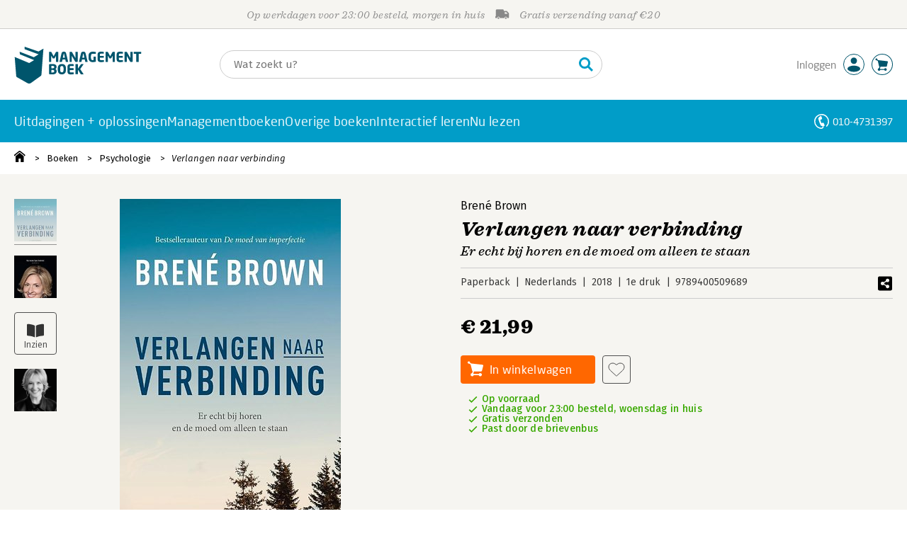

--- FILE ---
content_type: text/html;charset=UTF-8
request_url: https://managementboek.nl/boek/9789400509689/verlangen-naar-verbinding-brene-brown
body_size: 24935
content:
<!DOCTYPE html>
<html lang="nl">
		<head prefix="og: http://ogp.me/ns#">
			<meta charset="utf-8" />
									<meta name="viewport" content="width=device-width">
			         <meta name="google-site-verification" content="H1GiYedORa3L1oiZMIB3E97h2ZfbO7vT1pEf-FtMiAs" />

						<link rel="dns-prefetch preconnect" href="https://i.mgtbk.nl/platform/m4-managementboek-00140733" />
			<link rel="dns-prefetch preconnect" href="https://managementboek.matomo.cloud" />
			<link rel="dns-prefetch" href="https://www.datadoghq-browser-agent.com" />
			<link rel="dns-prefetch" href="https://www.googletagmanager.com" />
			<link rel="dns-prefetch" href="https://browser-intake-datadoghq.eu" />

						<link fetchpriority="high" rel="preload"    href="https://i.mgtbk.nl/platform/m4-managementboek-00140733/dist/fonts/fonts.css" crossorigin as="style"/>
			<link fetchpriority="high" rel="stylesheet" href="https://i.mgtbk.nl/platform/m4-managementboek-00140733/dist/fonts/fonts.css" crossorigin/>

						<link rel="preload" as="style"  href="https://i.mgtbk.nl/platform/m4-managementboek-00140733/dist/css/managementboek.css"/>
			<link rel="preload" as="style"  href="https://i.mgtbk.nl/platform/m4-managementboek-00140733/dist/css/pages/boeken_info.css"/>
			<link fetchpriority="high" rel="stylesheet" href="https://i.mgtbk.nl/platform/m4-managementboek-00140733/dist/css/managementboek.css" />
			<link fetchpriority="high" rel="stylesheet" href="https://i.mgtbk.nl/platform/m4-managementboek-00140733/dist/css/pages/boeken_info.css" />

						<script nonce="71872afa8f1ae5ba" >const shallowCopy=function(original){if("object"!=typeof original)return;let rv={};for(let k in original)if("function"!=typeof original[k])try{rv[k]=JSON.parse(JSON.stringify(original[k]))}finally{}return rv};window.onerror=function(message,source,lineno,column,error){try{if("string"==typeof message&&message.match(/Object Not Found Matching Id:\d+, MethodName:update/))return!0;const report={error:{message:message,source:source,lineno:lineno,column:column},session:null,navigator:shallowCopy(window.navigator),location:shallowCopy(window.location),screen:{resolution:{w:window.innerWidth,h:window.innerHeight,dpr:window.devicePixelRatio},offset:{x:window.scrollX,y:window.scrollY}},stack:error?error.stack:void 0,raw_error:shallowCopy(error)};report.location.referrer=document.referrer,error&&error.reason&&(report.raw_error.reason=shallowCopy(error.reason)),error&&!error.stack&&error.reason&&error.reason.stack&&(report.stack=error.reason.stack,delete report.raw_error.reason.stack),void 0!==report.raw_error&&delete report.raw_error.stack;const navigatorArrays={plugins:1,mimeTypes:1};for(const v in navigatorArrays)if(window.navigator[v]){report.navigator[v]=[];for(const element of window.navigator[v])report.navigator[v].push(shallowCopy(element))}if(report.navigator.connection=shallowCopy(window.navigator.connection),window.localStorage&&window.localStorage.getItem)try{const header=window.localStorage.getItem("header");header&&"undefined"!==header&&(report.header=JSON.parse(header))}catch(e){window.localStorage.removeItem("header")}const r=new XMLHttpRequest;r.open("POST","/api/an-error-occurred",!0),r.onreadystatechange=function(){4==r.readyState&&200!=r.status&&console.error(r)},r.send(JSON.stringify(report))}catch(metaError){console.error(metaError)}},window.onunhandledrejection=function(e){return window.onerror(String(e.reason||"unhandled promise rejection"))};</script>
			<script nonce="71872afa8f1ae5ba" >window._initialHeader&&null!=window._initialHeader||(window._initialHeader=null);</script>
			<script nonce="71872afa8f1ae5ba"  data-_skin_tag="G-Z83HGREVDY" data-_csrf="XQD1joatvc7dQM30PHz1 Zz0Vi6GwztQVn6GApQCI" data-_do_not_track="">!function(){try{let _tags=document.getElementsByTagName("script");for(const me of _tags)if(null!==me.dataset)for(let k in me.dataset)try{if(window[k]=me.dataset[k],"_canonical"==k){if(-1!=location.href.indexOf("viewkey"))continue;let currentSearch="";try{currentSearch=location.search||""}catch(searchError){console.error("Error accessing location.search:",searchError)}if(""!=location.hash&&"#"!=location.hash){let eltid="";try{eltid=location.hash.substr(1)}catch(hashError){console.error("Error processing location.hash:",hashError)}try{history.replaceState("","",me.dataset[k]+currentSearch+location.hash)}catch(stateError){console.error("Error in history.replaceState:",stateError)}window.setTimeout(function(){try{let elt=document.getElementById(eltid);null!=elt&&elt.scrollIntoView()}catch(scrollError){console.error("Error in scrollIntoView:",scrollError)}},120)}else try{history.replaceState("","",me.dataset[k]+currentSearch)}catch(stateError){console.error("Error in history.replaceState:",stateError)}}}catch(datasetError){console.error("Error processing dataset item:",datasetError)}}catch(error){console.error("Error in data-as-globals.js:",error)}}();</script>

			
			<meta name="apple-mobile-web-app-status-bar-style" content="black" />
			<meta name="theme-color" content="#019dc8" />

							
				
		
	

	<link rel="preload" as="image" fetchpriority="high" href="https://i.mgtbk.nl/boeken/9789400509689-460x480.jpg?_=c59a0622_1" imagesrcset="https://i.mgtbk.nl/boeken/9789400509689-460x480.jpg?_=c59a0622_1 460w, https://i.mgtbk.nl/boeken/9789400509689-690x720.jpg?_=c59a0622_1 690w, https://i.mgtbk.nl/boeken/9789400509689-920x960.jpg?_=c59a0622_1 920w" imagesizes="(max-width: 800px) 150px, 460px"/>

	<link rel="preload" as="script" href="https://i.mgtbk.nl/platform/m4-managementboek-00140733/dist/js/index.js" crossorigin/>
	<link rel="preload" as="script" href="https://i.mgtbk.nl/platform/m4-managementboek-00140733/dist/js/js-fill-auteurinfo.js" crossorigin/>

	<meta name="description" content="In Verlangen naar verbinding geeft Brown een nieuwe definitie van wat het betekent om er echt bij te horen in een tijd van toenemende polarisatie. - Managementboek.nl - Onze prijs: 21,99"/>
	<title>Verlangen naar verbinding door Brené Brown - Managementboek.nl</title>
	<link rel="canonical" href="https://www.managementboek.nl/boek/9789400509689/verlangen-naar-verbinding-brene-brown"/>
	<script type="module" src="https://i.mgtbk.nl/platform/m4-managementboek-00140733/dist/js/js-fill-auteurinfo.js"></script>
	<script nonce="71872afa8f1ae5ba"  data-_ean="9789400509689" data-_csrf="XQD1joatvc7dQM30PHz1 Zz0Vi6GwztQVn6GApQCI" data-_canonical="/boek/9789400509689/verlangen-naar-verbinding-brene-brown">!function(){try{let _tags=document.getElementsByTagName("script");for(const me of _tags)if(null!==me.dataset)for(let k in me.dataset)try{if(window[k]=me.dataset[k],"_canonical"==k){if(-1!=location.href.indexOf("viewkey"))continue;let currentSearch="";try{currentSearch=location.search||""}catch(searchError){console.error("Error accessing location.search:",searchError)}if(""!=location.hash&&"#"!=location.hash){let eltid="";try{eltid=location.hash.substr(1)}catch(hashError){console.error("Error processing location.hash:",hashError)}try{history.replaceState("","",me.dataset[k]+currentSearch+location.hash)}catch(stateError){console.error("Error in history.replaceState:",stateError)}window.setTimeout(function(){try{let elt=document.getElementById(eltid);null!=elt&&elt.scrollIntoView()}catch(scrollError){console.error("Error in scrollIntoView:",scrollError)}},120)}else try{history.replaceState("","",me.dataset[k]+currentSearch)}catch(stateError){console.error("Error in history.replaceState:",stateError)}}}catch(datasetError){console.error("Error processing dataset item:",datasetError)}}catch(error){console.error("Error in data-as-globals.js:",error)}}();</script>

			<meta property="og:url" content="https://www.managementboek.nl/boek/9789400509689/verlangen-naar-verbinding-brene-brown" />
		<meta property="og:title" content="Verlangen naar verbinding door Brené Brown - Managementboek.nl" />
		<meta name="image" property="og:image" content="https://i.mgtbk.nl/boeken/9789400509689-460x480.jpg?_=c59a0622_1" />
		<meta name="description" property="og:description" content="In Verlangen naar verbinding geeft Brown een nieuwe definitie van wat het betekent om er echt bij te horen in een tijd van toenemende polarisatie. - Onze prijs: 21,99">
		<meta property="og:type" content="book">
		<meta property="book:isbn" content="9789400509689">
		<meta property="book:author" content="Brené Brown">
		<meta property="book:release_date" content="2018-02-13">

		<meta name="twitter:card" content="summary_large_image">
		<meta name="twitter:title" content="Verlangen naar verbinding door Brené Brown - Managementboek.nl">
		<meta name="twitter:site" content="@Mgtboeknl">
		<meta name="twitter:description" content="In Verlangen naar verbinding geeft Brown een nieuwe definitie van wat het betekent om er echt bij te horen in een tijd van toenemende polarisatie. - Managementboek.nl - Onze prijs: 21,99">
		<meta name="twitter:image" content="https://i.mgtbk.nl/boeken/9789400509689460x480.jpg?_=c59a0622_1">
	
						<link rel="preload" as="script" href="https://i.mgtbk.nl/platform/m4-managementboek-00140733/dist/js/index.js" crossorigin/>
			<link rel="preload" as="script" href="https://i.mgtbk.nl/platform/m4-managementboek-00140733/dist/js/components/poppro.js" crossorigin/>
			<link rel="preload" as="font"   href="https://i.mgtbk.nl/platform/m4-managementboek-00140733/dist/fonts/Fonts/1583922e-a9fc-4dfd-8ae0-2e7464c5bf18.woff2" type="font/woff2" crossorigin/>
			<link rel="preload" as="font"   href="https://i.mgtbk.nl/platform/m4-managementboek-00140733/dist/fonts/Fonts/251538e1-5992-4c57-bda5-983f476dd83f.woff2" type="font/woff2" crossorigin/>
			<link rel="preload" as="font"   href="https://i.mgtbk.nl/platform/m4-managementboek-00140733/dist/fonts/Fonts/36f9521b-d783-4f2c-903c-579ea6fc6764.woff2" type="font/woff2" crossorigin/>
			<link rel="preload" as="font"   href="https://i.mgtbk.nl/platform/m4-managementboek-00140733/dist/fonts/Fonts/504ac6f4-715e-4ccd-a826-d27da07f7274.woff2" type="font/woff2" crossorigin/>
			<link rel="preload" as="font"   href="https://i.mgtbk.nl/platform/m4-managementboek-00140733/dist/fonts/Fonts/7e0f565d-43d4-40ba-a83f-a9ab562fced1.woff2" type="font/woff2" crossorigin/>
			<link rel="preload" as="font"   href="https://i.mgtbk.nl/platform/m4-managementboek-00140733/dist/fonts/Fonts/a53085dd-4493-4430-8349-fd63d6f3e5bc.woff2" type="font/woff2" crossorigin/>
			<link rel="preload" as="font"   href="https://i.mgtbk.nl/platform/m4-managementboek-00140733/dist/fonts/Fonts/e0bd859d-12b1-41c1-9b67-003688d01609.woff2" type="font/woff2" crossorigin/>
			<link rel="preload" as="font"   href="https://i.mgtbk.nl/platform/m4-managementboek-00140733/dist/fonts/Firava.woff2" type="font/woff2" crossorigin/>
			<link rel="preload" as="font"   href="https://i.mgtbk.nl/platform/m4-managementboek-00140733/dist/fonts/FiravaItalic.woff2" type="font/woff2" crossorigin/>

			<link rel="modulepreload" href="https://i.mgtbk.nl/platform/m4-managementboek-00140733/dist/js/index.js">
			<link rel="modulepreload" href="https://i.mgtbk.nl/platform/m4-managementboek-00140733/dist/js/cookie.js">
			<link rel="modulepreload" href="https://i.mgtbk.nl/platform/m4-managementboek-00140733/dist/js/helpers.js">
			<link rel="modulepreload" href="https://i.mgtbk.nl/platform/m4-managementboek-00140733/dist/js/cart.js">
			<link rel="modulepreload" href="https://i.mgtbk.nl/platform/m4-managementboek-00140733/dist/js/post.js">
			<link rel="modulepreload" href="https://i.mgtbk.nl/platform/m4-managementboek-00140733/dist/js/hover.js">
			<link rel="modulepreload" href="https://i.mgtbk.nl/platform/m4-managementboek-00140733/dist/js/auteur_info.js">
			<link rel="modulepreload" href="https://i.mgtbk.nl/platform/m4-managementboek-00140733/dist/js/formfields.js">
			<link rel="modulepreload" href="https://i.mgtbk.nl/platform/m4-managementboek-00140733/dist/js/haring.js">
			<link rel="modulepreload" href="https://i.mgtbk.nl/platform/m4-managementboek-00140733/dist/js/datadog.js">
			<link rel="modulepreload" href="https://i.mgtbk.nl/platform/m4-managementboek-00140733/dist/js/naveen.js">
			<link rel="modulepreload" href="https://i.mgtbk.nl/platform/m4-managementboek-00140733/dist/js/icarus.js">
			<link rel="modulepreload" href="https://i.mgtbk.nl/platform/m4-managementboek-00140733/dist/js/roger.js">
			<link rel="modulepreload" href="https://i.mgtbk.nl/platform/m4-managementboek-00140733/dist/js/inkijkexemplaar.js">
			<link rel="modulepreload" href="https://i.mgtbk.nl/platform/m4-managementboek-00140733/dist/js/boekdetails.js">
			<link rel="modulepreload" href="https://i.mgtbk.nl/platform/m4-managementboek-00140733/dist/js/ajax-data.js">
			<link rel="modulepreload" href="https://i.mgtbk.nl/platform/m4-managementboek-00140733/dist/js/images.js">
			<link rel="modulepreload" href="https://i.mgtbk.nl/platform/m4-managementboek-00140733/dist/js/mainmenu.js">
			<link rel="modulepreload" href="https://i.mgtbk.nl/platform/m4-managementboek-00140733/dist/js/mobile-panels.js">
			<link rel="modulepreload" href="https://i.mgtbk.nl/platform/m4-managementboek-00140733/dist/js/notifications.js">
			<link rel="modulepreload" href="https://i.mgtbk.nl/platform/m4-managementboek-00140733/dist/js/search-overlay.js">
			<link rel="modulepreload" href="https://i.mgtbk.nl/platform/m4-managementboek-00140733/dist/js/tom.js">
			<link rel="modulepreload" href="https://i.mgtbk.nl/platform/m4-managementboek-00140733/dist/js/joe.js">
			<link rel="modulepreload" href="https://i.mgtbk.nl/platform/m4-managementboek-00140733/dist/js/verlanglijst.js">
			<link rel="modulepreload" href="https://i.mgtbk.nl/platform/m4-managementboek-00140733/dist/js/login.js">
			<link rel="modulepreload" href="https://i.mgtbk.nl/platform/m4-managementboek-00140733/dist/js/accountmenu.js">
			<link rel="modulepreload" href="https://i.mgtbk.nl/platform/m4-managementboek-00140733/dist/js/subscribe.js">
			<link rel="modulepreload" href="https://i.mgtbk.nl/platform/m4-managementboek-00140733/dist/js/blog.js">
			<link rel="modulepreload" href="https://i.mgtbk.nl/platform/m4-managementboek-00140733/dist/js/janhendrik.js">


						<script fetchpriority="high" type="module" src="https://i.mgtbk.nl/platform/m4-managementboek-00140733/dist/js/index.js"></script>
			<script defer="defer" src="https://i.mgtbk.nl/platform/m4-managementboek-00140733/dist/js/components/poppro.js"></script>
			<script defer="defer" src="https://i.mgtbk.nl/platform/m4-managementboek-00140733/dist/js/swiped-loader.js"></script>


										<script async src="https://i.mgtbk.nl/platform/m4-managementboek-00140733/dist/js/mtm.js"></script>
					</head>

		<body class="niet-herkend -skin-managementboek loading boeken_info  niet-eprocurement" data-bodyclass="">
			<script nonce="71872afa8f1ae5ba" >const mediaMatches=window.matchMedia("(max-width: 800px)");mediaMatches.matches&&document.body.classList.add("-mobile-width"),mediaMatches.addEventListener("change",function(d){d.matches?document.body.classList.add("-mobile-width"):document.body.classList.remove("-mobile-width","-mobile-panel-open","-blur-for-panel")});const searchPanelMatches=window.matchMedia("(max-width: 1024px)");function moveFilterNodeTo(to){const ndTo=document.querySelector(to);if(null!==ndTo){const nd=document.querySelector("#mobile-filteren");null!==nd&&ndTo.appendChild(nd)}}searchPanelMatches.matches&&(document.body.classList.add("-mobile-searchpanel"),document.addEventListener("DOMContentLoaded",function(){moveFilterNodeTo("#panels")})),searchPanelMatches.addEventListener("change",function(d){const sorteerknop=document.querySelector("#sorteerknop");null!==sorteerknop&&(sorteerknop.classList.toggle("-panel-disabled",!d.matches),d.matches?(document.body.classList.add("-mobile-searchpanel"),moveFilterNodeTo("#panels")):(document.body.classList.remove("-mobile-searchpanel"),moveFilterNodeTo("#zoeken-kolommen")))}),document.addEventListener("DOMContentLoaded",function(){const sorteerknop=document.querySelector("#sorteerknop");null!==sorteerknop&&sorteerknop.classList.toggle("-panel-disabled",!searchPanelMatches.matches)});</script>

			<div id="page">
									

<header class="page-header ">

		<svg xmlns="http://www.w3.org/2000/svg" xmlns:xlink="http://www.w3.org/1999/xlink"><symbol viewBox="0 0 448 512" id="arrow-left" xmlns="http://www.w3.org/2000/svg"><path d="m229.9 473.899 19.799-19.799c4.686-4.686 4.686-12.284 0-16.971L94.569 282H436c6.627 0 12-5.373 12-12v-28c0-6.627-5.373-12-12-12H94.569l155.13-155.13c4.686-4.686 4.686-12.284 0-16.971L229.9 38.101c-4.686-4.686-12.284-4.686-16.971 0L3.515 247.515c-4.686 4.686-4.686 12.284 0 16.971L212.929 473.9c4.686 4.686 12.284 4.686 16.971-.001"/></symbol><symbol viewBox="0 0 14 14" id="arrow-right"><path d="m5.953 1.09.694-.693a.747.747 0 0 1 1.06 0l6.074 6.072a.747.747 0 0 1 0 1.06l-6.075 6.074a.747.747 0 0 1-1.06 0l-.693-.694a.75.75 0 0 1 .013-1.072L9.73 8.25H.75A.75.75 0 0 1 0 7.5v-1c0-.416.334-.75.75-.75h8.981L5.966 2.163a.745.745 0 0 1-.013-1.072z"/></symbol><symbol viewBox="0 0 30 30" id="avatar" xmlns="http://www.w3.org/2000/svg"><g fill="none" fill-rule="evenodd"><circle cx="15" cy="15" r="14.5" fill="#FFF" stroke="#00556c"/><path fill="#00556c" d="M18.158 13.032q1.263-1.279 1.263-3.225t-1.263-3.224Q16.895 5.303 15 5.25q-1.895.054-3.158 1.333t-1.263 3.224 1.263 3.225T15 14.312c1.895 0 2.316-.427 3.158-1.28m3.21 11.135Q18.842 25.447 15 25.5q-3.843-.054-6.369-1.333c-1.587-.803-2.448-1.799-2.602-2.98-.028-.037-.018-.072-.015-.109-.003-.037-.013-.072-.014-.109.183-1.182 1.044-2.176 2.631-2.98q2.526-1.28 6.369-1.333 3.842.054 6.369 1.333c1.587.804 2.447 1.798 2.601 2.98.029.037.019.072.016.11.003.036.013.07.014.108-.184 1.181-1.044 2.177-2.631 2.98z"/></g></symbol><symbol viewBox="0 0 18 18" id="avatar-check" xmlns="http://www.w3.org/2000/svg"><g fill="none" fill-rule="evenodd"><path fill="#00556c" stroke="#FFF" d="M17 8.75a8.25 8.25 0 1 1-16.5 0 8.25 8.25 0 0 1 16.5 0z"/><path fill="#FFF" d="m7.854 12.854 5.75-5.75a.5.5 0 0 0 0-.708l-.708-.707a.5.5 0 0 0-.707 0L7.5 10.38 5.31 8.19a.5.5 0 0 0-.706 0l-.708.707a.5.5 0 0 0 0 .708l3.25 3.25a.5.5 0 0 0 .708 0z"/></g></symbol><symbol viewBox="0 0 30 30" id="avatar-hover" xmlns="http://www.w3.org/2000/svg"><g fill="none" fill-rule="evenodd"><circle cx="15" cy="15" r="14.5" fill="#00556c" stroke="#00556c"/><path fill="#FFF" d="M18.158 13.032q1.263-1.279 1.263-3.225t-1.263-3.224Q16.895 5.303 15 5.25q-1.895.054-3.158 1.333t-1.263 3.224 1.263 3.225T15 14.312c1.895 0 2.316-.427 3.158-1.28m3.21 11.135Q18.842 25.447 15 25.5q-3.843-.054-6.369-1.333c-1.587-.803-2.448-1.799-2.602-2.98-.028-.037-.018-.072-.015-.109-.003-.037-.013-.072-.014-.109.183-1.182 1.044-2.176 2.631-2.98q2.526-1.28 6.369-1.333 3.842.054 6.369 1.333c1.587.804 2.447 1.798 2.601 2.98.029.037.019.072.016.11.003.036.013.07.014.108-.184 1.181-1.044 2.177-2.631 2.98z"/></g></symbol><symbol fill="#00556C" viewBox="0 0 58 74" id="boek" xmlns="http://www.w3.org/2000/svg"><path d="M52.5 58.6 32.2 73.2c-1.2.8-4 1.3-6.5 0L4.3 61.1c-.8-.4-1.2-1.3-1.3-2.4L0 20.6l29.1 12.2 9.8-5.9-28.6-11.7-.3-5.1 28.4 11 9.6-5.8L20.1 5 20 0l27.7 9.6 10-5.8-4 52.4q-.15 1.5-1.2 2.4"/></symbol><symbol viewBox="0 0 30 30" id="cart-hover" xmlns="http://www.w3.org/2000/svg"><g fill="none" fill-rule="evenodd"><circle cx="15" cy="15" r="14.5" fill="#00556c" stroke="#00556c"/><path fill="#FFF" d="M20.601 18.283c.56 0 1.01-.46 1.01-1.026L23 11.463c0-.567-.452-1.026-1.01-1.026L9.781 9.026q-.106 0-.207.02L8.115 8.013c.009-.058.018-.114.018-.174 0-.739-.59-1.338-1.317-1.338S5.5 7.099 5.5 7.838s.59 1.338 1.316 1.338c.145 0 .281-.03.412-.074l1.586 1.125 1.692 7.03c0 .423.252.784.61.942l-.624 2.106a1.834 1.834 0 0 0-1.717 1.842c0 1.022.816 1.853 1.822 1.853a1.82 1.82 0 0 0 1.704-1.211h5.606A1.82 1.82 0 0 0 19.609 24c1.007 0 1.824-.83 1.824-1.853s-.817-1.852-1.824-1.852a1.82 1.82 0 0 0-1.653 1.082h-5.705a1.8 1.8 0 0 0-.448-.61l.738-2.484z"/></g></symbol><symbol viewBox="0 0 35 35" id="cart-neutral" xmlns="http://www.w3.org/2000/svg"><g fill="none" fill-rule="evenodd" transform="matrix(1.16673 0 0 1.16661 0 .002)"><circle cx="15" cy="15" r="14.5" fill="#fff" stroke="#00556c"/><path fill="#00556c" d="M20.601 18.283c.56 0 1.01-.46 1.01-1.026L23 11.463c0-.567-.452-1.026-1.01-1.026L9.781 9.026q-.106 0-.207.02L8.115 8.013c.009-.058.018-.114.018-.174 0-.739-.59-1.338-1.317-1.338S5.5 7.099 5.5 7.838s.59 1.338 1.316 1.338c.145 0 .281-.03.412-.074l1.586 1.125 1.692 7.03c0 .423.252.784.61.942l-.624 2.106a1.834 1.834 0 0 0-1.717 1.842c0 1.022.816 1.853 1.822 1.853a1.82 1.82 0 0 0 1.704-1.211h5.606A1.82 1.82 0 0 0 19.609 24c1.007 0 1.824-.83 1.824-1.853s-.817-1.852-1.824-1.852a1.82 1.82 0 0 0-1.653 1.082h-5.705a1.8 1.8 0 0 0-.448-.61l.738-2.484z"/></g></symbol><symbol viewBox="0 0 448 512" id="check-square" xmlns="http://www.w3.org/2000/svg"><path d="M400 480H48c-26.51 0-48-21.49-48-48V80c0-26.51 21.49-48 48-48h352c26.51 0 48 21.49 48 48v352c0 26.51-21.49 48-48 48m-204.686-98.059 184-184c6.248-6.248 6.248-16.379 0-22.627l-22.627-22.627c-6.248-6.248-16.379-6.249-22.628 0L184 302.745l-70.059-70.059c-6.248-6.248-16.379-6.248-22.628 0l-22.627 22.627c-6.248 6.248-6.248 16.379 0 22.627l104 104c6.249 6.25 16.379 6.25 22.628.001"/></symbol><symbol viewBox="0 0 256 512" id="chevron-right" xmlns="http://www.w3.org/2000/svg"><path d="M24.707 38.101 4.908 57.899c-4.686 4.686-4.686 12.284 0 16.971L185.607 256 4.908 437.13c-4.686 4.686-4.686 12.284 0 16.971L24.707 473.9c4.686 4.686 12.284 4.686 16.971 0l209.414-209.414c4.686-4.686 4.686-12.284 0-16.971L41.678 38.101c-4.687-4.687-12.285-4.687-16.971 0"/></symbol><symbol viewBox="0 0 320 512" id="cross-regular" xmlns="http://www.w3.org/2000/svg"><path d="m207.6 256 107.72-107.72c6.23-6.23 6.23-16.34 0-22.58l-25.03-25.03c-6.23-6.23-16.34-6.23-22.58 0L160 208.4 52.28 100.68c-6.23-6.23-16.34-6.23-22.58 0L4.68 125.7c-6.23 6.23-6.23 16.34 0 22.58L112.4 256 4.68 363.72c-6.23 6.23-6.23 16.34 0 22.58l25.03 25.03c6.23 6.23 16.34 6.23 22.58 0L160 303.6l107.72 107.72c6.23 6.23 16.34 6.23 22.58 0l25.03-25.03c6.23-6.23 6.23-16.34 0-22.58z"/></symbol><symbol viewBox="0 0 19 13" id="delivery-truck" xmlns="http://www.w3.org/2000/svg"><path d="M4.18 10.64a1.14 1.14 0 1 0 0 2.281 1.14 1.14 0 0 0 0-2.28"/><path d="M12.503 4.18c0-.21.17-.38.38-.38h1.483c.097 0 .191.037.261.105l1.54 1.466c.116.11.189.19.189.33 0 .21-.17.38-.38.38h-3.093a.38.38 0 0 1-.38-.38zm5.526.703-2.28-2.37a.76.76 0 0 0-.548-.233h-3.8v-.76A1.52 1.52 0 0 0 9.88 0h-7.6C1.44 0 .76.68.76 1.52v7.6a.76.76 0 0 0-.76.76v1.14c0 .42.34.76.76.76h1.52c0-1.047.853-1.9 1.9-1.9 1.048 0 1.9.853 1.9 1.9h6.081c0-1.047.852-1.9 1.9-1.9s1.9.853 1.9 1.9h1.52c.42 0 .76-.34.76-.76V5.412a.76.76 0 0 0-.212-.528z"/><path d="M14.061 10.64a1.14 1.14 0 1 0 0 2.281 1.14 1.14 0 0 0 0-2.28"/></symbol><symbol viewBox="0 0 16 16" id="home" xmlns="http://www.w3.org/2000/svg"><path d="M15.506 6.128c-.003.083 0 .167 0 .25h.009c-.008.151.002.307-.03.453-.092.399-.439.636-.854.597-.378-.034-.676-.351-.686-.768-.004-.167-.069-.262-.19-.359q-2.716-2.153-5.428-4.31c-.404-.322-.744-.323-1.148-.002a2249 2249 0 0 1-5.454 4.33c-.111.088-.163.174-.166.322-.006.426-.301.753-.684.788-.417.04-.788-.193-.849-.597-.046-.31-.021-.634.003-.95.015-.193.154-.337.306-.458A2765 2765 0 0 1 6.637.42c.711-.564 1.525-.558 2.242.008l6.287 4.994a.83.83 0 0 1 .34.706M1.98 15.379V8.44l.001-.024v-.348a.95.95 0 0 1 .378-.799q2.4-1.959 4.796-3.921c.435-.356.756-.357 1.188-.003q2.4 1.971 4.808 3.93c.25.205.37.45.37.772q-.002 1.767-.002 3.532v3.801a.62.62 0 0 1-.62.62H9.275v-5.074H6.24V16H2.602a.62.62 0 0 1-.62-.62z"/></symbol><symbol viewBox="0 0 384 512" id="light-arrow-to-bottom" xmlns="http://www.w3.org/2000/svg"><!--! Font Awesome Pro 6.4.0 by @fontawesome - https://fontawesome.com License - https://fontawesome.com/license (Commercial License) Copyright 2023 Fonticons, Inc.--><path d="M16 480c-8.8 0-16-7.2-16-16s7.2-16 16-16h352c8.8 0 16 7.2 16 16s-7.2 16-16 16zm187.3-100.7c-6.2 6.2-16.4 6.2-22.6 0l-128-128c-6.2-6.2-6.2-16.4 0-22.6s16.4-6.2 22.6 0L176 329.4V48c0-8.8 7.2-16 16-16s16 7.2 16 16v281.4l100.7-100.7c6.2-6.2 16.4-6.2 22.6 0s6.2 16.4 0 22.6z"/></symbol><symbol fill="#00556C" viewBox="0 0 254 73.998" id="logo" xmlns="http://www.w3.org/2000/svg"><path d="M87 30.6h-3.6c-.2 0-.4-.2-.4-.5V18.6c0-.2-.1-.2-.1-.2-.1 0-.1.1-.2.2l-2.5 4.5c-.2.3-.5.5-.8.5H77c-.4 0-.6-.1-.8-.5l-2.5-4.5c-.1-.1-.1-.2-.2-.2s-.1 0-.1.2v11.5c0 .3-.2.5-.4.5h-3.6c-.2 0-.5-.1-.5-.4V11.1c0-.6.4-.9 1-.9h2.6c.6 0 1 .3 1.2.7l4.2 7.8c.1.2.2.4.3.4s.2-.1.3-.4l4.2-7.8c.2-.5.6-.7 1.2-.7h2.6c.6 0 1 .4 1 1v19.1c-.1.2-.3.3-.5.3m20.1 0h-3.9c-.3 0-.5-.2-.6-.5l-1-4.5H96l-1 4.5c-.1.3-.3.5-.6.5h-3.9c-.3 0-.5-.2-.5-.4v-.1l4.1-17c.6-2.6 2.7-3.1 4.6-3.1s3.9.4 4.5 3.1l4.1 17v.1c.3.3.1.4-.2.4m-7.9-16.3c-.1-.3-.1-.4-.4-.4-.2 0-.3.1-.4.4l-1.7 7.6h4.1zm26.2 16.3h-2.7c-.6 0-1-.1-1.4-.9L115 18.9c-.1-.2-.2-.2-.2-.2-.1 0-.1.1-.1.2V30c0 .3-.2.5-.6.5h-3.3c-.3 0-.6-.2-.6-.5V11.2c0-.6.5-1 1-1h2.8c.6 0 .8.3 1.2.9l6.5 11.3c.1.2.1.2.2.2s.1-.1.1-.2V10.7c0-.3.2-.5.6-.5h3.3c.3 0 .6.2.6.5v18.9c0 .6-.5 1-1.1 1m20.8 0h-3.9c-.3 0-.5-.2-.6-.5l-1-4.5h-5.6l-1 4.5c-.1.3-.3.5-.6.5h-3.9c-.3 0-.5-.2-.5-.4v-.1l4.1-17c.6-2.6 2.7-3.1 4.6-3.1s3.9.4 4.5 3.1l4.1 17v.1c.2.3 0 .4-.2.4m-7.9-16.3c-.1-.3-.1-.4-.4-.4-.2 0-.3.1-.4.4l-1.7 7.6h4.1zm24.2 0q-.15 0 0 0c-1.4-.1-3.5-.2-5.8-.2-2.2 0-3.6 1.1-3.6 4.7v3.4c0 3.8 1.7 4.7 3.1 4.7.8 0 1.5 0 2.1-.1v-6.3c0-.3.2-.5.5-.5h3.5c.3 0 .6.2.6.5v9.2c0 .4-.1.5-.6.6-1.5.3-3.4.6-6.2.6-3.1 0-7.9-1.8-7.9-8.7v-3.4c0-7 4.4-8.8 8.4-8.8 2.8 0 4.7.4 5.8.6.3.1.5.2.5.4v2.9c0 .3-.2.4-.4.4m16 16.2c-1 .1-2.4.4-5.3.4-3.6 0-6.7-.9-6.7-5.9v-9.1c0-5 3.2-5.9 6.7-5.9 3 0 4.4.2 5.3.4.4.1.6.2.6.5v2.6c0 .3-.2.5-.6.5H173c-1.3 0-1.8.4-1.8 1.9v2.5h7.1c.3 0 .6.2.6.6v2.6c0 .3-.2.5-.6.5h-7.1V25c0 1.4.5 1.9 1.8 1.9h5.6c.3 0 .6.2.6.5V30c-.1.3-.3.5-.7.5m22.2.1h-3.6c-.2 0-.4-.2-.4-.5V18.6c0-.2-.1-.2-.1-.2-.1 0-.1.1-.2.2l-2.5 4.5c-.2.3-.5.5-.8.5h-2.2c-.4 0-.6-.1-.8-.5l-2.5-4.5c-.1-.1-.1-.2-.2-.2s-.1 0-.1.2v11.5c0 .3-.2.5-.4.5H183c-.2 0-.5-.1-.5-.4V11.1c0-.6.4-.9 1-.9h2.6c.6 0 1 .3 1.2.7l4.2 7.8c.1.2.2.4.3.4s.2-.1.3-.4l4.2-7.8c.2-.5.6-.7 1.2-.7h2.6c.6 0 1 .4 1 1v19.1c.1.2-.1.3-.4.3m16-.1c-1 .1-2.4.4-5.3.4-3.6 0-6.7-.9-6.7-5.9v-9.1c0-5 3.2-5.9 6.7-5.9 3 0 4.4.2 5.3.4.4.1.6.2.6.5v2.6c0 .3-.2.5-.6.5h-5.6c-1.3 0-1.8.4-1.8 1.9v2.5h7.1c.3 0 .6.2.6.6v2.6c0 .3-.2.5-.6.5h-7.1V25c0 1.4.5 1.9 1.8 1.9h5.6c.3 0 .6.2.6.5V30c0 .3-.2.5-.6.5m19.1.1h-2.7c-.6 0-1-.1-1.4-.9l-6.3-10.8c-.1-.2-.2-.2-.2-.2-.1 0-.1.1-.1.2V30c0 .3-.2.5-.6.5h-3.3c-.3 0-.6-.2-.6-.5V11.2c0-.6.5-1 1-1h2.8c.6 0 .8.3 1.2.9l6.5 11.3c.1.2.1.2.2.2s.1-.1.1-.2V10.7c0-.3.2-.5.6-.5h3.3c.3 0 .6.2.6.5v18.9c0 .6-.5 1-1.1 1m17.6-16.5H249v16c0 .3-.2.5-.6.5h-3.6c-.3 0-.6-.2-.6-.5v-16h-4.5c-.3 0-.6-.2-.6-.5v-2.8c0-.3.2-.5.6-.5h13.7c.3 0 .6.2.6.5v2.8c0 .3-.3.5-.6.5m-178 41.5c-1.8 0-4-.1-5-.3-1.1-.2-1.5-.5-1.5-1.8V36.8c0-1.2.4-1.6 1.5-1.8.9-.1 3.2-.3 4.9-.3 5.2 0 8.7 1.4 8.7 5.7v.5c0 1.8-.9 3.3-2.3 4 1.5.7 2.5 2.2 2.5 4.1v.4c-.1 4.9-4.1 6.2-8.8 6.2m4-14.9c0-1.5-1-2.2-3.8-2.2h-2.1v4.8h3.1c2.2 0 2.8-1 2.8-2.2zm.1 8.4c0-1.3-.7-2.4-2.9-2.4h-3.1v5.1h2.3c2.8 0 3.7-.9 3.7-2.4zm15.2 6.5c-4.5 0-8.2-2.4-8.2-8.8v-3.3c0-6.4 3.6-8.8 8.2-8.8 4.5 0 8.2 2.4 8.2 8.8v3.3c-.1 6.4-3.7 8.8-8.2 8.8m3.4-12.1c0-3.3-1.1-4.7-3.4-4.7s-3.4 1.4-3.4 4.7v3.3c0 3.3 1.1 4.7 3.4 4.7s3.4-1.4 3.4-4.7zM118 55.3c-1 .1-2.4.4-5.3.4-3.6 0-6.7-.9-6.7-5.9v-9.1c0-5 3.2-5.9 6.7-5.9 3 0 4.4.2 5.3.4.4.1.6.2.6.5v2.6c0 .3-.2.5-.6.5h-5.6c-1.3 0-1.8.4-1.8 1.9v2.5h7.1c.3 0 .6.2.6.5v2.6c0 .3-.2.5-.6.5h-7.1v2.9c0 1.4.5 1.9 1.8 1.9h5.6c.3 0 .6.2.6.5v2.6q0 .45-.6.6m20.1-19.7-6.6 9.3 6.6 9.9c.1.1.1.2.1.3 0 .2-.1.3-.4.3h-4.7c-.3 0-.5-.2-.6-.4l-5.6-9.1v8.9c0 .3-.2.5-.6.5h-3.6c-.3 0-.6-.2-.6-.5V35.5c0-.3.2-.5.6-.5h3.6c.3 0 .6.2.6.5v8.7l6.1-8.9q.15-.3.6-.3h4.2c.3 0 .4.1.4.3 0 .1 0 .2-.1.3m-85.6 23L32.2 73.2c-1.2.8-4 1.3-6.5 0L4.3 61.1c-.8-.4-1.2-1.3-1.3-2.4L0 20.6l29.1 12.2 9.8-5.9-28.6-11.7-.3-5.1 28.4 11 9.6-5.8L20.1 5 20 0l27.7 9.6 10-5.8-4 52.4q-.15 1.5-1.2 2.4"/></symbol><symbol viewBox="0 0 21 21" id="phone" xmlns="http://www.w3.org/2000/svg"><path fill="#fff" fill-rule="evenodd" d="M10.5 0c2.9 0 5.525 1.177 7.425 3.079A10.5 10.5 0 0 1 21 10.51c0 2.883-1.16 5.494-3.036 7.393-.784.17-1.283-.286-1.017-1.147a8.96 8.96 0 0 0 2.525-6.246 8.96 8.96 0 0 0-2.628-6.35A8.94 8.94 0 0 0 10.5 1.53a8.94 8.94 0 0 0-6.344 2.63 8.96 8.96 0 0 0-2.628 6.35 8.96 8.96 0 0 0 2.628 6.351 8.97 8.97 0 0 0 3.812 2.268 9.4 9.4 0 0 0 2.036.349q.514-.019.901-.203a1.54 1.54 0 0 0 .84-.99c.103-.355.112-.78.012-1.261a12 12 0 0 1-2.22-.348c-2.139-4.469-2.653-5.885-3.885-10.684 1.04-1.433 2.317-2.628 3.994-3.43a9 9 0 0 1 1.515 4.453c-.664.58-1.583 1.036-2.565 1.376l1.655 4.554c.97-.372 1.967-.614 2.849-.598a9 9 0 0 1 1.697 4.386q-.752.194-1.494.263a4 4 0 0 1-.095 1.681c-.13.45-.342.847-.625 1.18-.284.333-.64.602-1.057.797-1.259.593-2.712.32-3.996-.06a10.5 10.5 0 0 1-4.455-2.65A10.49 10.49 0 0 1 0 10.51c0-2.9 1.176-5.529 3.075-7.43A10.46 10.46 0 0 1 10.5 0"/></symbol><symbol viewBox="0 0 30 30" id="social-facebook" xmlns="http://www.w3.org/2000/svg"><rect width="30" height="30" fill="#00556c" rx="4"/><path fill="#FFF" d="M23.003 7.97v14.238c0 .49-.397.883-.882.883h-4.08v-6.195h2.079l.31-2.415h-2.393v-1.544c0-.7.193-1.175 1.197-1.175h1.279V9.6a17 17 0 0 0-1.865-.096c-1.844 0-3.109 1.125-3.109 3.194v1.783h-2.086v2.415h2.086v6.199H7.88a.884.884 0 0 1-.882-.883V7.971c0-.486.397-.883.882-.883h14.238c.49 0 .886.397.886.883z"/></symbol><symbol viewBox="0 0 30 30" id="social-instagram" xmlns="http://www.w3.org/2000/svg"><rect width="30" height="30" fill="#00556c" rx="4"/><path fill="#FFF" d="M15.004 10.983a4.1 4.1 0 0 1 4.105 4.105 4.1 4.1 0 0 1-4.105 4.105 4.1 4.1 0 0 1-4.106-4.105 4.1 4.1 0 0 1 4.106-4.105m0 6.774a2.674 2.674 0 0 0 2.668-2.67 2.67 2.67 0 0 0-2.668-2.668 2.67 2.67 0 0 0-2.67 2.669 2.674 2.674 0 0 0 2.67 2.669m5.23-6.942a.955.955 0 0 1-.957.957.958.958 0 1 1 .957-.957m2.719.972c.075 1.322.075 5.28 0 6.602-.064 1.283-.357 2.419-1.293 3.355-.936.94-2.073 1.233-3.355 1.293-1.322.075-5.284.075-6.606 0-1.283-.064-2.415-.357-3.355-1.293s-1.233-2.072-1.293-3.355c-.075-1.322-.075-5.284 0-6.606.064-1.283.353-2.419 1.293-3.355s2.076-1.229 3.355-1.29c1.322-.075 5.284-.075 6.606 0 1.282.065 2.419.358 3.355 1.294.94.936 1.232 2.072 1.293 3.355m-1.708 8.02c.418-1.05.322-3.554.322-4.72 0-1.164.096-3.665-.322-4.719a2.7 2.7 0 0 0-1.522-1.522c-1.05-.414-3.555-.321-4.72-.321s-3.665-.097-4.72.321a2.7 2.7 0 0 0-1.521 1.522c-.415 1.05-.322 3.555-.322 4.72s-.096 3.666.322 4.72a2.7 2.7 0 0 0 1.522 1.522c1.05.414 3.555.321 4.72.321s3.665.097 4.72-.321a2.7 2.7 0 0 0 1.521-1.522z"/></symbol><symbol viewBox="0 0 30 30" id="social-linkedin" xmlns="http://www.w3.org/2000/svg"><rect width="30" height="30" fill="#00556c" rx="4"/><path fill="#FFF" d="M10.58 21.951H7.26V11.265h3.319zM8.919 9.807c-1.061 0-1.922-.879-1.922-1.94a1.923 1.923 0 0 1 3.844 0c0 1.061-.861 1.94-1.922 1.94m14.084 12.144h-3.315V16.75c0-1.24-.025-2.83-1.725-2.83-1.725 0-1.99 1.348-1.99 2.74v5.292h-3.315V11.265h3.183v1.458h.046c.443-.84 1.526-1.726 3.14-1.726 3.359 0 3.976 2.212 3.976 5.084z"/></symbol><symbol viewBox="0 0 41 41" id="social-twitter" xmlns="http://www.w3.org/2000/svg"><g fill="none" fill-rule="nonzero"><path fill="#00556c" d="M5.857 0A5.863 5.863 0 0 0 0 5.857v29.286A5.863 5.863 0 0 0 5.857 41h29.286A5.863 5.863 0 0 0 41 35.143V5.857A5.863 5.863 0 0 0 35.143 0z"/><path fill="#FFF" d="m33.047 7.688-9.5 10.854 11.175 14.77h-8.75l-6.845-8.96-7.843 8.96H6.937L17.096 21.7 6.379 7.687h8.969l6.195 8.191 7.157-8.19z"/><path fill="#00556c" d="M29.588 30.713 14.038 10.15h-2.59l15.724 20.564h2.407z"/></g></symbol><symbol viewBox="0 0 30 30" id="social-youtube" xmlns="http://www.w3.org/2000/svg"><rect width="30" height="30" fill="#00556c" rx="4"/><path fill="#FFF" d="M24.348 10.378c.408 1.532.408 4.727.408 4.727s0 3.196-.408 4.727a2.42 2.42 0 0 1-1.725 1.709c-1.521.41-7.623.41-7.623.41s-6.102 0-7.623-.41a2.42 2.42 0 0 1-1.725-1.709c-.408-1.531-.408-4.727-.408-4.727s0-3.195.408-4.727a2.45 2.45 0 0 1 1.725-1.736c1.521-.41 7.623-.41 7.623-.41s6.102 0 7.623.41c.84.226 1.5.891 1.725 1.736m-11.344 7.629 5.1-2.902-5.1-2.9z"/></symbol><symbol viewBox="0 0 448 512" id="solid-arrow-left" xmlns="http://www.w3.org/2000/svg"><path d="m257.5 445.1-22.2 22.2c-9.4 9.4-24.6 9.4-33.9 0L7 273c-9.4-9.4-9.4-24.6 0-33.9L201.4 44.7c9.4-9.4 24.6-9.4 33.9 0l22.2 22.2c9.5 9.5 9.3 25-.4 34.3L136.6 216H424c13.3 0 24 10.7 24 24v32c0 13.3-10.7 24-24 24H136.6l120.5 114.8c9.8 9.3 10 24.8.4 34.3"/></symbol><symbol viewBox="0 0 352 512" id="times" xmlns="http://www.w3.org/2000/svg"><path d="m242.72 256 100.07-100.07c12.28-12.28 12.28-32.19 0-44.48l-22.24-22.24c-12.28-12.28-32.19-12.28-44.48 0L176 189.28 75.93 89.21c-12.28-12.28-32.19-12.28-44.48 0L9.21 111.45c-12.28 12.28-12.28 32.19 0 44.48L109.28 256 9.21 356.07c-12.28 12.28-12.28 32.19 0 44.48l22.24 22.24c12.28 12.28 32.2 12.28 44.48 0L176 322.72l100.07 100.07c12.28 12.28 32.2 12.28 44.48 0l22.24-22.24c12.28-12.28 12.28-32.19 0-44.48z"/></symbol><symbol viewBox="0 0 16 14" id="tw" xmlns="http://www.w3.org/2000/svg"><path fill="#1E1E1E" d="M7.962 0 0 4.597v9.216h15.924V4.597z"/><path fill="#BDEA18" d="m15.074 5.579-6.687 3.86v3.524h6.687z"/><path fill="#FC3F4D" d="M.85 12.963h6.687V9.439L.85 5.58z"/><path fill="#FFF" d="m1.276 4.843 6.686 3.86 6.687-3.86L7.962.98z"/></symbol><symbol viewBox="0 0 30 30" id="wishlist" xmlns="http://www.w3.org/2000/svg"><g fill="none" fill-rule="evenodd"><circle cx="15" cy="15" r="14.5" fill="#FFF" stroke="#00556c"/><path fill="#00556c" d="M15 24a.61.61 0 0 1-.442-.188l-6.268-6.27C8.21 17.469 6 15.375 6 12.875 6 9.823 7.798 8 10.801 8 12.56 8 14.206 9.438 15 10.25 15.794 9.437 17.44 8 19.199 8 22.202 8 24 9.823 24 12.875c0 2.5-2.21 4.594-2.3 4.688l-6.258 6.25A.61.61 0 0 1 15 24"/></g></symbol><symbol viewBox="0 0 30 30" id="wishlist-hover" xmlns="http://www.w3.org/2000/svg"><g fill="none" fill-rule="evenodd"><circle cx="15" cy="15" r="15" fill="#00556c"/><path fill="#FFF" d="M15 24a.61.61 0 0 1-.442-.188l-6.268-6.27C8.21 17.469 6 15.375 6 12.875 6 9.823 7.798 8 10.801 8 12.56 8 14.206 9.438 15 10.25 15.794 9.437 17.44 8 19.199 8 22.202 8 24 9.823 24 12.875c0 2.5-2.21 4.594-2.3 4.688l-6.258 6.25A.61.61 0 0 1 15 24"/></g></symbol></svg>

	<div class="page-top">
		<i>Op werkdagen voor 23:00 besteld, morgen in huis</i>
		<svg class="truck _hide-mobile"><use xlink:href="#delivery-truck"/></svg>
		<i class="_hide-mobile">Gratis verzending vanaf €20</i>
		<span id="w"></span>
	</div>

		<div class="searchbar">
		<div class="container">
										<div class="searchbar-logo">
					<a href="/"><svg class="logo"><use xlink:href="#logo"/></svg></a>
				</div>
			
										<div class="search-container">
											<div class="searchbar-input">
							<div class="container">
								<input type="text" name="-js-primary-search-trigger-p" class="-js-primary-search-trigger" placeholder="Wat zoekt u?" data-zoekcat="/zoeken" />
								<button></button>
								<span class="search-text-border"></span>
							</div>
						</div>
									</div>
			
			<div class="searchbar-account -loading">
								<div class="name -js-username"><span>-</span></div>
				<div class="inloggen"><span>Inloggen</span></div>

								<div class="avatar -js-panel-trigger" rel="accountmenu">
					<svg class="-normal"><use xlink:href="#avatar"/></svg>
					<svg class="-hover"><use xlink:href="#avatar-hover"/></svg>
					<svg class="check"><use xlink:href="#avatar-check"/></svg>
					<span></span>

											<div id="accountmenu" class="accountmenu-container mobile-panel -top">
							<div class="overlay"></div>
							<div class="container">
								<div class="accountheader">
									<div class="avatar -js-panel-trigger" rel="accountmenu">
										<svg class="-normal"><use xlink:href="#avatar"/></svg>
										<svg class="-hover"><use xlink:href="#avatar-hover"/></svg>
										<svg class="check"><use xlink:href="#avatar-check"/></svg>
									</div>

									<b class="name -js-username -mobile">--</b>
									<b class="inloggen">Inloggen</b>
									<div class="-js-panel-close" rel="accountmenu"><svg class="-js-close-notification close"><use xlink:href="#times"/></svg></div>
								</div>
								<div class="accountmenu">
									<ul>
																					<li class="account-dashboard"><i></i><a href="/uwaccount">accountoverzicht</a></li>

											<li class="account-bestellingen"><i></i><a href="/uwaccount/bestellingen">bestellingen</a></li>
											<li class="account-facturen"><i></i><a href="/uwaccount/facturen">facturen betalen</a></li>
											<li class="account-downloadcentrum"><i></i><a href="/uwaccount/downloadcentrum">downloadcentrum</a></li>
											<li class="account-summaries"><i></i><a href="/uwaccount/summaries">summaries</a></li>

											<li class="account-accountgegevens"><i></i><a href="/uwaccount/adres">gegevens</a></li>

											<li class="account-nieuwsbrief"><i></i><a href="/uwaccount/nieuwsbrief">nieuwsbrief</a></li>
											<li class="account-affiliate"><i></i><a href="/uwaccount/affiliate/overzicht">partnerprogramma</a></li>
											<li class="account-financieel"><i></i><a href="/uwaccount/financieel">financieel</a></li>

											<li class="account-inloggen"><i></i><a href="/login">inloggen</a></li>

											<li class="account-uitloggen"><i></i><a href="/login?logout=1&amp;continue=%2F">uitloggen</a></li>
																			</ul>
								</div>
							</div>
						</div>
									</div>

				<div class="wishlist -js-wishlist" rel="verlanglijst" >
					<svg class="-normal"><use xlink:href="#wishlist"/></svg>
					<svg class="-hover"><use xlink:href="#wishlist-hover"/></svg>
					<u></u>
				</div>

													<div class="cart -js-cart-trigger" >
						<svg class="-normal"><use xlink:href="#cart-neutral"/></svg>
						<svg class="-hover"><use xlink:href="#cart-hover"/></svg>
						<u></u>

												<div id="cart" class="cart-container -top">
							<div class="container">
								<h4>Uw winkelwagen</h4>
								<div class="contents">
									<div class="cover"></div>
									<div class="info"></div>
								</div>
								<div class="buttons">
									<div class="border"></div>
									<a class="butters -js-cart-winkelwagen -lightblue -fullwidth" href="/checkout/winkelwagen">Naar winkelwagen</a>
									<a class="butters -js-verder-winkelen -transparent -minishadow -fullwidth" href="#">Verder winkelen</a>
								</div>
							</div>
						</div>
						<div class="overlay"></div>
											</div>
				
			</div>
		</div>
	</div>

					<div class="navbar -for-mobile" >
			<div class="container">
				<div class="menu">
					<div class="hamburger hamburger--squeeze">
						<span class="hamburger-box">
							<span class="hamburger-inner"></span>
						</span>
					</div>
				</div>
				<div class="search-container">
											<div class="searchbar-input">
							<div class="container">
								<input type="text" name="-js-primary-search-trigger-p" class="-js-primary-search-trigger" placeholder="Wat zoekt u?" data-zoekcat="/zoeken" />
								<button></button>
								<span class="search-text-border"></span>
							</div>
						</div>
					
				</div>
			</div>
		</div>
		
				<div class="navbar -for-desktop" >
			<div class="container">
				<div class="navbar-menu">	<!-- MENU -->
	<div class="page-mainmenu-container">
	<nav class="page-mainmenu">

		<span class="entry menu-boeken" aria-haspopup="true">
			<b>
				<span>Uitdagingen + oplossingen</span>
				<span></span>
			</b>

			<div class="submenu-container">
				<div class="submenu-top-cta">
					<div><a href="/uitdaging_oplossing">Alle uitdagingen + oplossingen</a></div>
				</div>

				<div class="submenu" rel="boeken">
					<div class="submenu-flex">
						<ul class="menu-small-directnaar">
							<li><a href="/uitdaging_oplossing"><strong>Direct naar</strong></a></li>
							<li class="-line">
								<ul>
									<li><a href="/uitdaging_oplossing">Alle uitdagingen en oplossingen</a></li>
									<li><a href="/uitdaging_oplossing#meest-bekeken">Meest bekeken managementvragen</a></li>
									<li><a href="/uitdaging_oplossing#recent">Recent gestelde vragen</a></li>
									<li><a href="/uitdaging_oplossing#stel-vraag">Stel jouw managementvraag</a></li>
									<li><a href="/thema/cadeaumaand">Boeken als cadeau</a></li>
								</ul>
							</li>
						</ul>
						<ul class="menu-small">
							<li><a href="/uitdaging_oplossing"><strong>Ontdek oplossingen per thema</strong></a></li>
							<li class="-line">
								<ul>
									<li><a href="/uitdaging_oplossing#zoeken">Boekadviezen en geschenken</a></li>
									<li><a href="/uitdaging_oplossing#zoeken">Digitalisering en technologie</a></li>
									<li><a href="/uitdaging_oplossing#zoeken">Communicatie en onderhandeling</a></li>
									<li><a href="/uitdaging_oplossing#zoeken">Compliance en regelgeving</a></li>
									<li class="-meer"><a href="/uitdaging_oplossing"><strong>alle thema’s</strong></a></li>
								</ul>
							</li>
						</ul> 
						<ul class="menu-small">
							<li><a href="/uitdaging_oplossing"><strong>Voorbeelden</strong></a></li>
							<li class="-line">
								<ul>
									<li><a href="/uitdaging_oplossing/boekadviezen_en_geschenken/wat_is_een_leuk_boekcadeau_als_felicitatie_voor_een_nieuwe_functie_of_promotie">Boekcadeau voor promotie</a></li>
									<li><a href="/meest_gestelde_vragen/hoe_kan_ik_ai_toepassen_in_mijn_werk">AI toepassen op werk</a></li>
									<li><a href="/uitdaging_oplossing/communicatie_en_onderhandeling/hoe_versterk_ik_de_interne_communicatie">Versterken interne communicatie</a></li>
									<li><a href="/uitdaging_oplossing/compliance_en_regelgeving/hoe_voorkom_ik_corruptie_en_onethisch_gedrag_binnen_mijn_organisatie">Voorkomen corruptie en onethisch gedrag</a></li>
									<li class="-meer"><a href="/uitdaging_oplossing"><strong>alle vragen</strong></a></li>
								</ul>
							</li>
						</ul>
					</div>
				</div>
				<i class="-close"></i>
			</div>
		</span>

		<span class="entry menu-boeken" aria-haspopup="true">
			<b>
				<span>Managementboeken</span>
				<span></span>
			</b>

			<div class="submenu-container">
				<div class="submenu-top-cta">
					<div><a href="/zoeken/cat:managementboeken">Alle managementboeken</a></div>
				</div>

				<div class="submenu" rel="boeken">
					<div class="submenu-flex">
						<ul class="menu-small-directnaar">
							<li><strong>Direct naar</strong></li>
							<li class="-line">
								<ul>
									<li><a href="/thema/cadeaumaand">Boeken als cadeau</a></li>
									<li><a href="/managementboek_top_100">Managementboek TOP 100</a></li>
									<li><a href="/thema/ai-books">AI-books</a></li>
									<li><a href="/uitdaging_oplossing">Managementuitdagingen</a></li>
									<li><a href="/thema/auteur-in-de-spotlight">Auteur in de spotlight</a></li>
									<li><a href="/magazine">Online Magazine</a></li>
									<li><a href="/thema/verwacht">Binnenkort verwacht</a></li>
									<li><a href="/zoeken/cat:managementboeken/extra:aanbieding?sort=verkooppositie&q=">Aanbiedingen</a></li>
									<li><a href="/trefwoorden">Trending trefwoorden</a></li>
								</ul>
							</li>
						</ul>

						<ul class="menu-rubrieken">
							<li><strong>Rubrieken</strong></li>
							<li class="-line">
								<ul>
									<li><a href="/rubriek/advisering">Advisering</a></li>
									<li><a href="/rubriek/algemeen-management">Algemeen management</a></li>
									<li><a href="/rubriek/coaching-en-trainen">Coaching en trainen</a></li>
									<li><a href="/rubriek/communicatie-en-media">Communicatie en media</a></li>
									<li><a href="/rubriek/economie">Economie</a></li>
									<li><a href="/rubriek/financieel-management">Financieel management</a></li>
									<li><a href="/rubriek/inkoop-en-logistiek">Inkoop en logistiek</a></li>
									<li><a href="/rubriek/internet-en-social-media">Internet en social media</a></li>
									<li><a href="/rubriek/it-management-ict">IT-management / ICT</a></li>
								</ul>
							</li>
						</ul>
						<ul class="menu-rubrieken">
							<li class="-no-mobile"></li>
							<li class="-line">
								<ul>
									<li><a href="/rubriek/juridisch">Juridisch</a></li>
									<li><a href="/rubriek/leiderschap">Leiderschap</a></li>
									<li><a href="/rubriek/marketing">Marketing</a></li>
									<li><a href="/rubriek/mens-en-maatschappij">Mens en maatschappij</a></li>
									<li><a href="/rubriek/non-profit">Non-profit</a></li>
									<li><a href="/rubriek/ondernemen">Ondernemen</a></li>
									<li><a href="/rubriek/organisatiekunde">Organisatiekunde</a></li>
									<li><a href="/rubriek/personal-finance">Personal finance</a></li>
									<li><a href="/rubriek/personeelsmanagement">Personeelsmanagement</a></li>
								</ul>
							</li>
						</ul>
						<ul class="menu-rubrieken">
							<li class="-no-mobile"></li>
							<li class="-line">
								<ul>
									<li><a href="/rubriek/persoonlijke-effectiviteit">Persoonlijke effectiviteit</a></li>
									<li><a href="/rubriek/projectmanagement">Projectmanagement</a></li>
									<li><a href="/rubriek/psychologie">Psychologie</a></li>
									<li><a href="/rubriek/reclame-en-verkoop">Reclame en verkoop</a></li>
									<li><a href="/rubriek/strategisch-management">Strategisch management</a></li>
									<li><a href="/rubriek/verandermanagement">Verandermanagement</a></li>
									<li><a href="/rubriek/werk-en-loopbaan">Werk en loopbaan</a></li>
									<li class="-meer"><a href="/trefwoorden"><strong>alle rubrieken</strong></a></li>
								</ul>
							</li>
						</ul>
						<div class="menu-ad">
							<div></div>
						</div>
					</div>
				</div>
				<i class="-close"></i>
			</div>
		</span>

		<span class="entry menu-boeken" aria-haspopup="true">
			<b>
				<span>Overige boeken</span>
				<span></span>
			</b>

			<div class="submenu-container">
				<div class="submenu-top-cta">
					<div><a href="/overige-boeken">Alle overige boeken</a></div>
				</div>

				<div class="submenu" rel="boeken">
					<div class="submenu-flex">
						<ul class="menu-small-directnaar">
							<li><strong>Direct naar</strong></li>
							<li class="-line">
								<ul>
									<li><a href="/overige-boeken/bestsellers">Bestseller 60</a></li>
									<li><a href="/overige-boeken/bestsellers/fictie">Fictie TOP 20</a></li>
									<li><a href="/overige-boeken/bestsellers/non-fictie">Non-fictie TOP 20</a></li>
									<li><a href="/overige-boeken/bestsellers/spannend">Spanning TOP 20</a></li>
									<li><a href="/overige-boeken/bestsellers/jeugd">Jeugd TOP 10</a></li>
									<li><a href="/overige-boeken/bestsellers/koken">Culinair TOP 10</a></li>
									<li><a href="/zoeken/rubriekalg:literatuur-en-romans,jeugd,geschiedenis,wetenschap-en-techniek,thrillers-en-spanning,kunst-en-cultuur,reizen,sport(ca)-hobby(ca)-lifestyle,flora-en-fauna,koken-en-eten,cadeauboeken,spiritualiteit/extra:aanbieding/taalvermelding:nederlands?sort=verkooppositie&q=">Aanbiedingen</a></li>
									<li><a href="/thema/cadeaumaand">Boeken als cadeau</a></li>
								</ul>
							</li>
						</ul>

						<ul class="menu-rubrieken">
							<li><strong>Rubrieken</strong></li>
							<li class="-line">
								<ul>
									<li><a href="/overige-boeken/rubriek/cadeauboeken">Cadeauboeken</a></li>
									<li><a href="/overige-boeken/rubriek/computer-en-informatica">Computer en informatica</a></li>
									<li><a href="/overige-boeken/rubriek/economie">Economie</a></li>
									<li><a href="/overige-boeken/rubriek/filosofie">Filosofie</a></li>
									<li><a href="/overige-boeken/rubriek/flora-en-fauna">Flora en fauna</a></li>
									<li><a href="/overige-boeken/rubriek/geneeskunde">Geneeskunde</a></li>
									<li><a href="/overige-boeken/rubriek/geschiedenis">Geschiedenis</a></li>
									<li><a href="/overige-boeken/rubriek/gezondheid">Gezondheid</a></li>
									<li><a href="/overige-boeken/rubriek/non-fictie-informatief-professioneel">Informatief / professioneel</a></li>
								</ul>
							</li>
						</ul>
						<ul class="menu-rubrieken">
							<li class="-no-mobile"></li>
							<li class="-line">
								<ul>
									<li><a href="/overige-boeken/rubriek/jeugd">Jeugd</a></li>
									<li><a href="/overige-boeken/rubriek/juridisch">Juridisch</a></li>
									<li><a href="/overige-boeken/rubriek/koken-en-eten">Koken en eten</a></li>
									<li><a href="/overige-boeken/rubriek/kunst-en-cultuur">Kunst en cultuur</a></li>
									<li><a href="/overige-boeken/rubriek/literatuur-en-romans">Literatuur en romans</a></li>
									<li><a href="/overige-boeken/rubriek/mens-en-maatschappij">Mens en maatschappij</a></li>
									<li><a href="/overige-boeken/rubriek/naslagwerken">Naslagwerken</a></li>
									<li><a href="/overige-boeken/rubriek/paramedisch">Paramedisch</a></li>
									<li><a href="/overige-boeken/rubriek/psychologie">Psychologie</a></li>
								</ul>
							</li>
						</ul>
						<ul class="menu-rubrieken">
							<li class="-no-mobile"></li>
							<li class="-line">
								<ul>
									<li><a href="/overige-boeken/rubriek/reizen">Reizen</a></li>
									<li><a href="/overige-boeken/rubriek/religie">Religie</a></li>
									<li><a href="/overige-boeken/rubriek/schoolboeken">Schoolboeken</a></li>
									<li><a href="/overige-boeken/rubriek/spiritualiteit">Spiritualiteit</a></li>
									<li><a href="/overige-boeken/rubriek/sport-hobby-lifestyle">Sport, hobby, lifestyle</a></li>
									<li><a href="/overige-boeken/rubriek/thrillers-en-spanning">Thrillers en spanning</a></li>
									<li><a href="/overige-boeken/rubriek/wetenschap-en-techniek">Wetenschap en techniek</a></li>
									<li><a href="/overige-boeken/rubriek/woordenboeken-en-taal">Woordenboeken en taal</a></li>
								</ul>
							</li>
						</ul>
					</div>
				</div>
				<i class="-close"></i>
			</div>
		</span>

		<span class="entry menu-seminars" aria-haspopup="true">
			<b>
				<span>Interactief leren</span>
				<span></span>
			</b>

			<div class="submenu-container">
				<div class="submenu-top-cta">
					<div><a href="/zoeken/cat:events?sort=datum-oplopend">Alle seminars &amp; trainingen</a></div>
				</div>

				<div class="submenu" rel="seminars">
					<div class="submenu-flex">
						<ul class="menu-small">
							<li><a href="/zoeken/cat:events?sort=datum-oplopend"><strong>Direct naar</strong></a></li>
							<li class="-line">
								<ul>
									<li><a href="/zoeken/cat:events/leervorm:seminar,collegereeks,masterclass?sort=datum-oplopend">Live events</a></li>
									<li><a href="/zoeken/cat:events/leervorm:online-training?sort=datum-oplopend">Online training</a></li>
									<li><a href="/thema/ai-books">AI-books</a></li>
								</ul>
							</li>
						</ul> 
						<ul class="menu-small">
							<li><a href="/magazine"><strong>Online Magazine</strong></a></li>
							<li class="-line">
								<ul>
									<li><a href="/magazine/artikelen/type:preview">Previews</a></li>
									<li><a href="/magazine/artikelen/type:recensie">Recensies</a></li>
									<li><a href="/magazine/artikelen/type:interview">Interviews</a></li>
									<li><a href="/magazine/artikelen/type:podcast">Podcasts</a></li>
									<li><a href="/magazine/artikelen/type:video">Videos</a></li>
								</ul>
							</li>
						</ul> 
						<ul class="menu-small">
							<li><strong>Volg ons op</strong></li>
							<li class="-line">
								<ul>
									<li><a target="_blank" href="https://open.spotify.com/show/5EzsNe1VbGbUDVUUn4L3iI?si=464d668a69b64655">Spotify</a></li>
									<li><a target="_blank" href="https://www.youtube.com/user/Managementboeknl">YouTube</a></li>
									<li><a target="_blank" href="https://www.instagram.com/mgtboeknl">Instagram</a></li>
									<li><a target="_blank" href="https://www.linkedin.com/company/managementboek-nl">Linkedin</a></li>
								</ul>
							</li>
						</ul>
					</div>
				</div>
				<i class="-close"></i>
			</div>
		</span>

		<span class="entry menu-attenderingen -hidden" aria-haspopup="true">
			<b>
				<span>Attenderingen</span>
				<span></span>
			</b>

			<div class="submenu-container">
				<div class="submenu-top-cta">
					<div><a href="/uwaccount/attenderingen/recht-op-u-af">Attenderingen instellen</a></div>
				</div>

				<div class="submenu" rel="attenderingen">
					<div class="submenu-flex">
						<ul class="menu-rubriek">
							<li><strong>Algemeen</strong></li>
							<li class="-line">
								<ul>
									<li class="-heeft-recht-op-u-af -hidden"><a href="/bestellijst/Recht-op-u-af">Recht op u af</a></li>
									<li class="-heeft-attenderingen -hidden"><a href="/attendering/juridisch">Juridische attendering</a></li>
									<li class="-heeft-attenderingen -hidden"><a href="/attendering/hiaten">Hiatensignalering juridisch</a></li>
									<li class="-heeft-attenderingen -hidden"><a href="/attendering/serie">Seriesignalering</a></li>
									<li class="-heeft-attenderingen -hidden"><a href="/attendering/herdruk">Herdruksignalering</a></li>
									<li class="-heeft-attenderingen -hidden"><a href="/attendering/internationaal">Internationaal</a></li>
								</ul>
							</li>
						</ul>

						<ul class='-toon-voor-overheid'>
							<li><strong>Aanbevolen per ministerie</strong></li>

							<li class='-line'>
								<ul class="menu-attenderingen">
									<li><a href="/ministerie/algemenezaken">Algemene Zaken</a></li>
									<li><a href="/ministerie/binnenlandsezaken">Binnenlandse Zaken en Koninkrijksrelaties</a></li>
									<li><a href="/ministerie/buitenlandsezaken">Buitenlandse Zaken</a></li>
									<li><a href="/ministerie/defensie">Defensie</a></li>
									<li><a href="/ministerie/economischezaken">Economische Zaken en Klimaat</a></li>
									<li><a href="/ministerie/financien">Financiën</a></li>
									<li><a href="/ministerie/infrastructuur">Infrastructuur en Waterstaat</a></li>
								</ul>
								<ul class="menu-attenderingen">
									<li><a href="/ministerie/justitie">Justitie en Veiligheid</a></li>
									<li><a href="/ministerie/landbouw">Landbouw, Natuur en Voedselkwaliteit</a></li>
									<li><a href="/ministerie/onderwijs">Onderwijs, Cultuur en Wetenschap</a></li>
									<li><a href="/ministerie/politie">Nationale Politie</a></li>
									<li><a href="/ministerie/socialezaken">Sociale Zaken en Werkgelegenheid</a></li>
									<li><a href="/ministerie/volksgezondheid">Volksgezondheid, Welzijn en Sport</a></li>
								</ul>
							</li>
						</ul>
					</div>
				</div>
				<i class="-close"></i>
			</div>
		</span>

		<span class="entry menu-periodieken -hidden" aria-haspopup="true">
			<b>
				<span>Abonnementen</span>
				<span></span>
			</b>

			<div class="submenu-container">
				<div class="submenu-top-cta">
					<div><a href="/zoeken/cat:periodieken">Abonnementencatalogus</a></div>
				</div>

				<div class="submenu" rel="periodieken">
					<div class="submenu-flex">
						<ul class="menu-rubrieken">
							<li><strong>Algemeen</strong></li>
							<li class="-line">
								<ul>
									<li><a href="/uwaccount/periodieken_overzicht">Uw abonnementen</a></li>
																		<li><a href="/uwaccount/periodieken_overzicht/verlengen_opzeggen">Verlengen / opzeggen</a></li>
									<li><a href="/uwaccount/periodieken_overzicht/claims">Openstaande claims</a></li>
									<li><a href="/uwaccount/periodieken_overzicht/bibliografischewijzigingen">Bibliografische wijzigingen</a></li>
									<li><a href="/uwaccount/periodieken_overzicht">Abonnementshouders</a></li>
									<li><a href="/uwaccount/periodieken_overzicht">Afleveradressen</a></li>
									<li><a href="/uwaccount/periodieken_overzicht">Referenties</a></li>
									<li><a href="/uwaccount/periodieken_overzicht?notities=on&submit=submit">Notities</a></li>
								</ul>
							</li>
						</ul>

						<ul class='-toon-voor-overheid'>
							<li><strong>Aanbevolen per ministerie</strong></li>

							<li class='-line'>
								<ul class="menu-attenderingen">
									<li><a href="/zoeken/cat:periodieken/ministeries:algemene-zaken">Algemene Zaken</a></li>
									<li><a href="/zoeken/cat:periodieken/ministeries:binnenlandse-zaken-en-koninkrijksrelaties">Binnenlandse Zaken en Koninkrijksrelaties</a></li>
									<li><a href="/zoeken/cat:periodieken/ministeries:buitenlandse-zaken">Buitenlandse Zaken</a></li>
									<li><a href="/zoeken/cat:periodieken/ministeries:defensie">Defensie</a></li>
									<li><a href="/zoeken/cat:periodieken/ministeries:economische-zaken-en-klimaat">Economische Zaken en Klimaat</a></li>
									<li><a href="/zoeken/cat:periodieken/ministeries:financiën">Financiën</a></li>
									<li><a href="/zoeken/cat:periodieken/ministeries:infrastructuur-en-waterstaat">Infrastructuur en Waterstaat</a></li>
								</ul>
								<ul class="menu-attenderingen">
									<li><a href="/zoeken/cat:periodieken/ministeries:justitie-en-veiligheid">Justitie en Veiligheid</a></li>
									<li><a href="/zoeken/cat:periodieken/ministeries:landbouw(ca)-natuur-en-voedselkwaliteit">Landbouw, Natuur en Voedselkwaliteit</a></li>
									<li><a href="/zoeken/cat:periodieken/ministeries:onderwijs(ca)-cultuur-en-wetenschap">Onderwijs, Cultuur en Wetenschap</a></li>
									<li><a href="/zoeken/cat:periodieken/ministeries:nationale-politie">Nationale Politie</a></li>
									<li><a href="/zoeken/cat:periodieken/ministeries:sociale-zaken-en-werkgelegenheid">Sociale Zaken en Werkgelegenheid</a></li>
									<li><a href="/zoeken/cat:periodieken/ministeries:volksgezondheid(ca)-welzijn-en-sport">Volksgezondheid, Welzijn en Sport</a></li>
								</ul>
							</li>
						</ul>
					</div>
				</div>
				<i class="-close"></i>
			</div>

		</span>

		<span class="entry menu-boekseries -hidden" aria-haspopup="true">
			<b>
				<span>Boekseries</span>
				<span></span>
			</b>

			<div class="submenu-container">
				<div class="submenu-top-cta">
					<div><a href="/zoeken/cat:boekseries">Boekseriecatalogus</a></div>
				</div>

				<div class="submenu" rel="boekseries">
					<div class="submenu-flex">
						<ul class="menu-rubrieken">
							<li><strong>Algemeen</strong></li>
							<li class="-line">
								<ul>
									<li><a href="/uwaccount/boekseries_overzicht" data-href="/uwaccount/boekseries_overzicht">Uw serieabonnementen</a></li>
									<li><a href="/uwaccount/boekseries_overzicht" data-href="/uwaccount/boekseries_overzicht">Geadresseerden</a></li>
									<li><a href="/uwaccount/boekseries_overzicht" data-href="/uwaccount/boekseries_overzicht">Abonnementshouders</a></li>
									<li><a href="/uwaccount/boekseries_overzicht" data-href="/uwaccount/boekseries_overzicht">Afleveradressen</a></li>
									<li><a href="/uwaccount/boekseries_overzicht" data-href="/uwaccount/boekseries_overzicht">Referenties</a></li>
									<li><a href="/uwaccount/boekseries_overzicht?notities=on" data-href="/uwaccount/boekseries_overzicht?notities=on">Notities</a></li>
								</ul>
							</li>
						</ul>

						<ul class='-toon-voor-overheid'>
							<li><strong>Aanbevolen per ministerie</strong></li>

							<li class='-line'>
								<ul class="menu-attenderingen">
									<li><a href="/zoeken/cat:boekseries/ministeries:algemene-zaken">Algemene Zaken</a></li>
									<li><a href="/zoeken/cat:boekseries/ministeries:binnenlandse-zaken-en-koninkrijksrelaties">Binnenlandse Zaken en Koninkrijksrelaties</a></li>
									<li><a href="/zoeken/cat:boekseries/ministeries:buitenlandse-zaken">Buitenlandse Zaken</a></li>
									<li><a href="/zoeken/cat:boekseries/ministeries:defensie">Defensie</a></li>
									<li><a href="/zoeken/cat:boekseries/ministeries:economische-zaken-en-klimaat">Economische Zaken en Klimaat</a></li>
									<li><a href="/zoeken/cat:boekseries/ministeries:financiën">Financiën</a></li>
									<li><a href="/zoeken/cat:boekseries/ministeries:infrastructuur-en-waterstaat">Infrastructuur en Waterstaat</a></li>
								</ul>
								<ul class="menu-attenderingen">
									<li><a href="/zoeken/cat:boekseries/ministeries:justitie-en-veiligheid">Justitie en Veiligheid</a></li>
									<li><a href="/zoeken/cat:boekseries/ministeries:landbouw(ca)-natuur-en-voedselkwaliteit">Landbouw, Natuur en Voedselkwaliteit</a></li>
									<li><a href="/zoeken/cat:boekseries/ministeries:onderwijs(ca)-cultuur-en-wetenschap">Onderwijs, Cultuur en Wetenschap</a></li>
									<li><a href="/zoeken/cat:boekseries/ministeries:nationale-politie">Nationale Politie</a></li>
									<li><a href="/zoeken/cat:boekseries/ministeries:sociale-zaken-en-werkgelegenheid">Sociale Zaken en Werkgelegenheid</a></li>
									<li><a href="/zoeken/cat:boekseries/ministeries:volksgezondheid(ca)-welzijn-en-sport">Volksgezondheid, Welzijn en Sport</a></li>
								</ul>
							</li>
						</ul>
					</div>
				</div>
				<i class="-close"></i>
			</div>
		</span>

		<span class="entry menu-magazine" aria-haspopup="true">
			<b>
				<span>Nu lezen</span>
				<span></span>
			</b>

			<div class="submenu-container">
				<div class="submenu-top-cta">
					<div><a href="/magazine">Online Magazine</a></div>
				</div>

				<div class="submenu" rel="magazine">
					<div class="submenu-flex">
						<ul class="menu-small">
							<li><strong>Direct naar</strong></li>
							<li class="-line">
								<ul>
									<li><a href="/magazine/artikelen/type:recensie">Recensies</a></li>
									<li><a href="/magazine/artikelen/type:interview">Interviews</a></li>
									<li><a href="/magazine/artikelen/type:preview">Previews</a></li>
									<li><a href="/magazine/artikelen/type:opinie">Opinie</a></li>
									<li><a href="/magazine/artikelen/type:actueel">Actueel</a></li>
									<li><a href="/magazine/artikelen/type:podcast">Podcasts</a></li>
									<li><a href="/magazine/artikelen/type:video">Videos</a></li>
								</ul>
							</li>
						</ul>

						<ul class="menu-leesover">
							<li><strong>Lees over</strong></li>
							<li class="-line">
								<ul>
									<li><a href="/magazine/artikelen/rubriekman:algemeen-management">Algemeen management</a></li>
									<li><a href="/magazine/artikelen/rubriekman:coaching-en-trainen">Coachen en trainen</a></li>
									<li><a href="/magazine/artikelen/rubriekman:leiderschap">Leiderschap</a></li>
									<li><a href="/magazine/artikelen/rubriekman:marketing">Marketing</a></li>
									<li><a href="/magazine/artikelen/rubriekman:organisatiekunde">Organisatiekunde</a></li>
									<li><a href="/magazine/artikelen/rubriekman:strategisch-management">Strategisch management</a></li>
									<li><a href="/magazine/artikelen/rubriekman:verandermanagement">Verandermanagement</a></li>
									<li class="-meer"><a href="/magazine#meerlezen">meer onderwerpen</a></li>
								</ul>
							</li>
						</ul>

						<ul class="menu-artikelen -no-mobile">
							<li><strong>Recente artikelen</strong></li>
							<li class="menu-recenteartikelen lidewij-container -vertical">
							</li>
						</ul>
					</div>
				</div>

				<i class="-close"></i>
			</div>
		</span>

		<span class="entry -filler" aria-haspopup="false"></span>


		
		<span class="page-mainmenu-klantenservice">
			<div>
				<div>
					<svg class="icon-phone"><use xlink:href="#phone"/></svg>
					<a href="tel:+31104731397">010-4731397</a>
				</div>

				<div>
					<a href="/klantenservice/contact">Klantenservice</a>
				</div>

				<div>
					<a href="/uwaccount">Mijn account</a>
				</div>

				<div>
					<a href="/uwaccount/bestellingen">Mijn bestellingen</a>
				</div>

			</div>
		</span>

	</nav>
</div>

	<!-- /MENU -->
</div>
									<div class="navbar-phone"><svg class="navbar--phone-icon"><use xlink:href="#phone"/></svg><a href="tel:+31104731397">010-4731397</a></div>
							</div> <!-- /container -->
		</div> <!-- /navbar -->
		<!-- /header_navbar -->
	</header>
<!-- /HEADER -->


				
				
																							<nav class="page-breadcrumb">
							<div class="container">
								<svg class="home" data-url="/"><use xlink:href="#home"/></svg>

																	<a href="/zoeken/producttype:boeken">Boeken</a>
																	<a href="/rubriek/psychologie">Psychologie</a>
																	<a href="/boek/9789400509689/verlangen-naar-verbinding-brene-brown">Verlangen naar verbinding</a>
															</div>
						</nav>
									
					<main >

							
							<section class="infinity-band -gray for-hercules">
				

		<div class="hercules -boek-container">
			<div class="hercules-links-and-cover">
									<div class="hercules-links">
						<div class="icarus-container">
							<div>
								<div class="icarus -cover -selected">
									<div class="image">
											
				
				
	<img alt="Verlangen naar verbinding" title="Verlangen naar verbinding"
			src="https://i.mgtbk.nl/boeken/9789400509689-75.jpg?_=c59a0622_1"
			decoding="async"
			fetchpriority="low"
			loading="lazy"
			width=75 height=115
			srcset="https://i.mgtbk.nl/boeken/9789400509689-75.jpg?_=c59a0622_1 1x, https://i.mgtbk.nl/boeken/9789400509689-113.jpg?_=c59a0622_1 1.5x, https://i.mgtbk.nl/boeken/9789400509689-150.jpg?_=c59a0622_1 2x" />

									</div>
								</div>
							</div><div>
								<div class="icarus -backcover">
									<div class="image">
											
				
				
	<img alt="Verlangen naar verbinding" title="Verlangen naar verbinding"
			src="https://i.mgtbk.nl/boeken/9789400509689-75-bcovr.jpg?_=c59a0622_1"
			decoding="async"
			fetchpriority="low"
			loading="lazy"
			width=75 height=115
			srcset="https://i.mgtbk.nl/boeken/9789400509689-75-bcovr.jpg?_=c59a0622_1 1x, https://i.mgtbk.nl/boeken/9789400509689-113-bcovr.jpg?_=c59a0622_1 1.5x, https://i.mgtbk.nl/boeken/9789400509689-150-bcovr.jpg?_=c59a0622_1 2x" />

									</div>
								</div>
							</div>
							
															<div><div class="icarus -book -inkijkpdf"></div></div>
							
							
																						<div>
									<div class="icarus -auteur" data-auteurid="23742">
										<div class="image">
																							<div class="img" style="background-image: url(https://i.mgtbk.nl/profiel/3099245-500.jpg?_=f4a5b630)"></div>
																					</div>
									</div>
								</div>
							
							
							
							
																				</div>

						
					</div>
				

				<div class="hercules-cover">
										<div class="zoomist-container">
						<div class="zoomist-wrapper">
															<div class="ofi-container zoomist-image backcover"><img decoding="async" fetchpriority="high" src="https://i.mgtbk.nl/boeken/9789400509689-920x960-bcovr.jpg?_=c59a0622_1" srcset="https://i.mgtbk.nl/boeken/9789400509689-920x960-bcovr.jpg?_=c59a0622_1 920w, https://i.mgtbk.nl/boeken/9789400509689-1380x1440-bcovr.jpg?_=c59a0622_1 1380w, https://i.mgtbk.nl/boeken/9789400509689-1840x1920-bcovr.jpg?_=c59a0622_1 1840w" sizes="(max-width: 800px) 150px, 920px" alt="Verlangen naar verbinding" class="ofi"></div>

						</div>
					</div>

						<div class="ofi-container  cover"><img decoding="async" fetchpriority="high" src="https://i.mgtbk.nl/boeken/9789400509689-460x480.jpg?_=c59a0622_1" srcset="https://i.mgtbk.nl/boeken/9789400509689-460x480.jpg?_=c59a0622_1 460w, https://i.mgtbk.nl/boeken/9789400509689-690x720.jpg?_=c59a0622_1 690w, https://i.mgtbk.nl/boeken/9789400509689-920x960.jpg?_=c59a0622_1 920w" sizes="(max-width: 800px) 150px, 460px" alt="Verlangen naar verbinding" class="ofi"></div>


										<div class="cover-auteur">
													<span class="background" style="background-image: url(https://i.mgtbk.nl/auteur/23742-500.jpg?_=00140733)"></span>
						
						<div class="cover-auteur-contents">
							<span class="-header">Brené Brown</span>
							<span class="-contents">

								<p>Dr. Brené Brown is als docent en onderzoeker verbonden aan de universiteit van Houston. Haar TEDtalk 'De Power of Vulnerabiliy' is met 60 milioen kijkers een van de TOP 5 meest bekeken TED-video's. Ze is tevens auteur van de New York Times-bestseller 'De kracht van kwetsbaarheid' en 'De moed van imperfectie'. </p>

																	<a href="#auteurs" rel="auteurs">Meer over Brené Brown <svg class="arrow-down"><use xlink:href="#arrow-right"/></svg></a>
																</span>
						</div>
					</div>

										
					
										

										<div class="cover-interview">
																	</div>
				</div>


				<div class="hercules-positie">
					
					
				</div>

													<div class="hercules-rating aantal-stemmen-1"><div class="rating-stars -hover" data-url="#lezersrecensies"><div class="starbuck -rating-30"><span></span><i><a href="#lezersrecensies">1 stem</a></i></div></div><div class="rating-flag -hover" data-url="/managementboek_top_100"><div class="ragnar"><div class="caption"><b>Voormalig top 100</b><i><a href="/managementboek_top_100">Totaal 17 dagen</a></i></div></div></div><div class="rating-flag"><div class="ragnar"><div class="caption"><b>Verkooppositie 448</b><i>Hoogste positie: 63</i></div></div></div></div>
							</div>

			<div class="hercules-details">

				
								<span class="hercules-auteurs">															<a itemprop="author" href="/auteur/23742">Brené Brown</a>
										</span>
				<span class="hercules-titel">
					<h1 itemprop="name" class="-titel">Verlangen naar verbinding</h1>
											<h3>Er echt bij horen en de moed om alleen te staan</h3>
									</span>

																			<span class="hercules-bindwijze">
													<i>Paperback</i>
						
						
						<i>Nederlands</i>
													<i>2018</i>
						
													<i>1e druk</i>
						
						<i>9789400509689</i>
        
    
    <div class="haring-container" >
        <div class="-share -sharelink" title="Delen">
            <div class="-share-popup-container">
                <div class="-share-popup-arrow-top-back"></div>
                <div class="-share-popup-arrow-top"></div>

                <a class="-share -fb" title="Delen op Facebook" target="_NEW" rel="nofollow" href="https://www.facebook.com/sharer/sharer.php?u=https://www.managementboek.nl/boek/9789400509689/verlangen-naar-verbinding-brene-brown"></a>
                <a class="-share -twitter" title="Delen op Twitter" target="_NEW" rel="nofollow" href="https://twitter.com/share?url=https://www.managementboek.nl/boek/9789400509689/verlangen-naar-verbinding-brene-brown"></a>
                <a class="-share -linkedin" title="Delen op LinkedIn" target="_NEW" rel="nofollow" href="https://linkedin.com/shareArticle?url=https://www.managementboek.nl/boek/9789400509689/verlangen-naar-verbinding-brene-brown"></a>
                <a class="-share -whatsapp" title="Delen op Whatsapp" target="_NEW" rel="nofollow" href="https://wa.me/?text=https://www.managementboek.nl/boek/9789400509689/verlangen-naar-verbinding-brene-brown"></a>
                <a class="-share -mail" title="Delen via een mail" rel="nofollow" href="mailto:?subject=Ik%20wil%20graag%20iets%20met%20je%20delen%20op%20Managementboek.nl&body=Verlangen%20naar%20verbinding%0D%0Ahttps%3A%2F%2Fwww.managementboek.nl%2Fboek%2F9789400509689%2Fverlangen-naar-verbinding-brene-brown"></a>
                <a class="-share -copylink" title="Kopieer link" rel="nofollow" data-usecanonical="1" data-haringurl="https://www.managementboek.nl/boek/9789400509689/verlangen-naar-verbinding-brene-brown" href="#"></a>
            </div>
        </div>
            </div>

    <div class="popup-containers">
        <div class="overlay -js-popup-overlay"></div>
    </div>
</span>
				
								
								
								

				<div class="hercules-prijs">
										<div class="prijs-en-button">
													<div class="prijs-prijs -prijs">
													
	<div class="prijs-container -js-load-exbtw " data-ean="9789400509689">
														<div class="huidig" data-path="overig">
												<span class="van-prijs">€ 21,99</span>
					</div>
										</div>

							</div>

							<div class="prijs-buttons">
																
								
								
								
								
																
																	<div class="butters-container">
										<a href="#" class="butters -cart -with-verlanglijst -js-cart-add" data-ean="9789400509689" rel="nofollow">In winkelwagen</a>
										<a href="#" class="butters -verlanglijst -js-wishlist-toggle" data-ean='9789400509689'></a>
									</div>
															</div>
											</div>

					<div class="info-en-vbmih">
						<div class="valeri -js-fill" data-fill="eerderbesteld"></div>
						<div class="valeri -promo">

														

																				</div>

												
												
						<div class="valeri -on-cart -ean-9789400509689 -hidden"></div>
						<div class="valeri -previous-cart -hidden" data-ean="9789400509689"></div>

						<div  data-ean="9789400509689" class="valeri -vbmih -multi -status-0"><div>Op voorraad</div><div>Vandaag voor 23:00 besteld, woensdag in huis</div><div>Gratis verzonden</div><div>Past door de brievenbus</div></div>					</div>
				</div>

				

				

				
				<info>
									</info>
			</div>
		</div>
	</section>

			




				
				<section class="infinity-band info-kolommen">
			<div>
				<div class="-info-kolommen-rechts">
													<a id="samenvatting"></a>
		<div class="roger -nocollapse -more -mobile-as-panel" id="samenvatting" rel="roger-contents">
			<div class="roger-article">
				<div>
					<h2>Samenvatting</h2>
										<div class="roger-body"><div><p>‘Er echt bij horen vraagt niet van ons dat we veranderen wie we zijn. Het vraagt juist van ons dat we zijn wie we zijn.’</p><p>Brené Brown heeft wereldwijd het debat op gang gebracht over de ervaringen die ons leven betekenis geven: moed, kwetsbaarheid, liefde, erbij horen, schaamte en empathie. In Verlangen naar verbinding geeft Brown een nieuwe definitie van wat het betekent om er echt bij te horen in een tijd van toenemende polarisatie. Want er echt bij horen is niet iets waarover we onderhandelen of wat we samen met anderen bereiken: het is iets wat we dagelijks beoefenen en daar is integriteit en authenticiteit voor nodig. Het is een persoonlijk commitment dat we in ons hart dragen.</p><p>Met haar kenmerkende mix van onderzoek, verhalen en eerlijkheid duikt Brené in dit belangrijke onderwerp. Ze toont ons de helderheid en moed die we nodig hebben om de weg terug te vinden naar onszelf en naar elkaar. En die weg gaat dwars door de spreekwoordelijke wildernis.</p></div></div>
				</div>
			</div>

						
			<div class="more"><button type="button">Toon meer</button></div>
		</div>
	

																		<div class="wordwolk-desktop">
		<div class="word-cloud-section roger -nocollapse -mobile-as-panel -no-mobile"  id="trefwoorden" rel="roger-contents">
						<div class="roger-article">
				<div>
					<h2>Trefwoorden</h2>
					<div class='wordwolk-container'>
						<svg width="710" height="350" viewBox="0 0 710 350" preserveAspectRatio="xMidYMid meet"><g transform="translate(355,175)"><a href="/trefwoord/verbondenheid" style="text-decoration: none;"><text text-anchor="middle" transform="translate(-7.8, 9.1)" style="font-size: 37px; font-family: Fira Sans, Arial, sans-serif; fill: rgb(0, 0, 0); font-weight: 700.000; filter: none;">verbondenheid</text></a><a href="/trefwoord/authenticiteit" style="text-decoration: none;"><text text-anchor="middle" transform="translate(5.3, -24.0)" style="font-size: 34px; font-family: Fira Sans, Arial, sans-serif; fill: rgb(23, 23, 23); font-weight: 637.093; filter: none;">authenticiteit</text></a><a href="/trefwoord/kwetsbaarheid" style="text-decoration: none;"><text text-anchor="middle" transform="translate(103.4, 42.4)" style="font-size: 34px; font-family: Fira Sans, Arial, sans-serif; fill: rgb(23, 23, 23); font-weight: 637.093; filter: none;">kwetsbaarheid</text></a><a href="/trefwoord/moed" style="text-decoration: none;"><text text-anchor="middle" transform="translate(-16.0, -53.7)" style="font-size: 31px; font-family: Fira Sans, Arial, sans-serif; fill: rgb(50, 50, 50); font-weight: 562.488; filter: none;">moed</text></a><a href="/trefwoord/erbij%20horen" style="text-decoration: none;"><text text-anchor="middle" transform="translate(-99.7, 55.7)" style="font-size: 28px; font-family: Fira Sans, Arial, sans-serif; fill: rgb(73, 73, 73); font-weight: 501.137; filter: none;">erbij horen</text></a><a href="/trefwoord/persoonlijke%20ontwikkeling" style="text-decoration: none;"><text text-anchor="middle" transform="translate(-29.1, -84.3)" style="font-size: 28px; font-family: Fira Sans, Arial, sans-serif; fill: rgb(73, 73, 73); font-weight: 501.137; filter: none;">persoonlijke ontwikkeling</text></a><a href="/trefwoord/identiteit" style="text-decoration: none;"><text text-anchor="middle" transform="translate(-128.1, -52.3)" style="font-size: 26px; font-family: Fira Sans, Arial, sans-serif; fill: rgb(96, 96, 96); font-weight: 440.631; filter: none;">identiteit</text></a><a href="/trefwoord/polarisatie" style="text-decoration: none;"><text text-anchor="middle" transform="translate(149.4, -53.6)" style="font-size: 23px; font-family: Fira Sans, Arial, sans-serif; fill: rgb(119, 119, 119); font-weight: 381.090; filter: none;">polarisatie</text></a><a href="/trefwoord/sociale%20verbinding" style="text-decoration: none;"><text text-anchor="middle" transform="translate(134.6, 72.6)" style="font-size: 23px; font-family: Fira Sans, Arial, sans-serif; fill: rgb(119, 119, 119); font-weight: 381.090; filter: none;">sociale verbinding</text></a><a href="/trefwoord/psychologie" style="text-decoration: none;"><text text-anchor="middle" transform="translate(30.8, 100.2)" style="font-size: 23px; font-family: Fira Sans, Arial, sans-serif; fill: rgb(119, 119, 119); font-weight: 381.090; filter: none;">psychologie</text></a><a href="/trefwoord/aanpassing" style="text-decoration: none;"><text text-anchor="middle" transform="translate(179.8, -27.4)" style="font-size: 21px; font-family: Fira Sans, Arial, sans-serif; fill: rgb(146, 146, 146); font-weight: 311.154; filter: blur(0.16px);">aanpassing</text></a><a href="/trefwoord/zelfacceptatie" style="text-decoration: none;"><text text-anchor="middle" transform="translate(-101.7, 91.8)" style="font-size: 21px; font-family: Fira Sans, Arial, sans-serif; fill: rgb(146, 146, 146); font-weight: 311.154; filter: blur(0.16px);">zelfacceptatie</text></a><a href="/trefwoord/persoonlijke%20groei" style="text-decoration: none;"><text text-anchor="middle" transform="translate(-221.0, -20.8)" style="font-size: 21px; font-family: Fira Sans, Arial, sans-serif; fill: rgb(146, 146, 146); font-weight: 311.154; filter: blur(0.16px);">persoonlijke groei</text></a><a href="/trefwoord/sociaal%20onderzoek" style="text-decoration: none;"><text text-anchor="middle" transform="translate(-74.6, -110.2)" style="font-size: 19px; font-family: Fira Sans, Arial, sans-serif; fill: rgb(169, 169, 169); font-weight: 254.434; filter: blur(0.27px);">sociaal onderzoek</text></a><a href="/trefwoord/gedeelde%20menselijkheid" style="text-decoration: none;"><text text-anchor="middle" transform="translate(82.6, 125.5)" style="font-size: 19px; font-family: Fira Sans, Arial, sans-serif; fill: rgb(169, 169, 169); font-weight: 254.434; filter: blur(0.27px);">gedeelde menselijkheid</text></a><a href="/trefwoord/maatschappij" style="text-decoration: none;"><text text-anchor="middle" transform="translate(-213.6, 27.0)" style="font-size: 19px; font-family: Fira Sans, Arial, sans-serif; fill: rgb(169, 169, 169); font-weight: 254.434; filter: blur(0.27px);">maatschappij</text></a><a href="/trefwoord/communicatie" style="text-decoration: none;"><text text-anchor="middle" transform="translate(-222.0, 6.7)" style="font-size: 18px; font-family: Fira Sans, Arial, sans-serif; fill: rgb(191, 191, 191); font-weight: 199.580; filter: blur(0.38px);">communicatie</text></a><a href="/trefwoord/empathie" style="text-decoration: none;"><text text-anchor="middle" transform="translate(190.6, -3.7)" style="font-size: 18px; font-family: Fira Sans, Arial, sans-serif; fill: rgb(191, 191, 191); font-weight: 199.580; filter: blur(0.38px);">empathie</text></a><a href="/trefwoord/samenleving" style="text-decoration: none;"><text text-anchor="middle" transform="translate(54.6, -115.9)" style="font-size: 18px; font-family: Fira Sans, Arial, sans-serif; fill: rgb(191, 191, 191); font-weight: 199.580; filter: blur(0.38px);">samenleving</text></a><a href="/trefwoord/communicatie" style="text-decoration: none;"><text text-anchor="middle" transform="translate(254.1, 16.0)" style="font-size: 18px; font-family: Fira Sans, Arial, sans-serif; fill: rgb(191, 191, 191); font-weight: 199.580; filter: blur(0.38px);">communicatie</text></a><a href="/trefwoord/empathie" style="text-decoration: none;"><text text-anchor="middle" transform="translate(184.0, -81.6)" style="font-size: 18px; font-family: Fira Sans, Arial, sans-serif; fill: rgb(191, 191, 191); font-weight: 199.580; filter: blur(0.38px);">empathie</text></a><a href="/trefwoord/samenleving" style="text-decoration: none;"><text text-anchor="middle" transform="translate(174.5, 97.4)" style="font-size: 18px; font-family: Fira Sans, Arial, sans-serif; fill: rgb(191, 191, 191); font-weight: 199.580; filter: blur(0.38px);">samenleving</text></a></g></svg>
					</div>
				</div>
			</div>
		</div>
	</div>

								<div class="wordwolk-mobile">
		<svg width="320" height="400" viewBox="0 0 320 400" preserveAspectRatio="xMidYMid meet"><g transform="translate(160,200)"><a href="/trefwoord/verbondenheid" style="text-decoration: none;"><text text-anchor="middle" transform="translate(-12.3, -10.9)" style="font-size: 25px; font-family: Fira Sans, Arial, sans-serif; fill: rgb(0, 0, 0); font-weight: 700.000; filter: none;">verbondenheid</text></a><a href="/trefwoord/kwetsbaarheid" style="text-decoration: none;"><text text-anchor="middle" transform="translate(24.9, 11.6)" style="font-size: 23px; font-family: Fira Sans, Arial, sans-serif; fill: rgb(23, 23, 23); font-weight: 637.093; filter: none;">kwetsbaarheid</text></a><a href="/trefwoord/authenticiteit" style="text-decoration: none;"><text text-anchor="middle" transform="translate(13.0, 33.3)" style="font-size: 23px; font-family: Fira Sans, Arial, sans-serif; fill: rgb(23, 23, 23); font-weight: 637.093; filter: none;">authenticiteit</text></a><a href="/trefwoord/moed" style="text-decoration: none;"><text text-anchor="middle" transform="translate(-31.1, -32.4)" style="font-size: 20px; font-family: Fira Sans, Arial, sans-serif; fill: rgb(50, 50, 50); font-weight: 562.488; filter: none;">moed</text></a><a href="/trefwoord/erbij%20horen" style="text-decoration: none;"><text text-anchor="middle" transform="translate(-8.8, -52.8)" style="font-size: 18px; font-family: Fira Sans, Arial, sans-serif; fill: rgb(73, 73, 73); font-weight: 501.137; filter: none;">erbij horen</text></a><a href="/trefwoord/persoonlijke%20ontwikkeling" style="text-decoration: none;"><text text-anchor="middle" transform="translate(31.3, 55.1)" style="font-size: 18px; font-family: Fira Sans, Arial, sans-serif; fill: rgb(73, 73, 73); font-weight: 501.137; filter: none;">persoonlijke ontwikkeling</text></a><a href="/trefwoord/identiteit" style="text-decoration: none;"><text text-anchor="middle" transform="translate(39.3, -34.1)" style="font-size: 16px; font-family: Fira Sans, Arial, sans-serif; fill: rgb(96, 96, 96); font-weight: 440.631; filter: none;">identiteit</text></a><a href="/trefwoord/polarisatie" style="text-decoration: none;"><text text-anchor="middle" transform="translate(-33.8, -72.3)" style="font-size: 14px; font-family: Fira Sans, Arial, sans-serif; fill: rgb(119, 119, 119); font-weight: 381.090; filter: none;">polarisatie</text></a><a href="/trefwoord/sociale%20verbinding" style="text-decoration: none;"><text text-anchor="middle" transform="translate(51.4, 74.7)" style="font-size: 14px; font-family: Fira Sans, Arial, sans-serif; fill: rgb(119, 119, 119); font-weight: 381.090; filter: none;">sociale verbinding</text></a><a href="/trefwoord/psychologie" style="text-decoration: none;"><text text-anchor="middle" transform="translate(41.1, -73.3)" style="font-size: 14px; font-family: Fira Sans, Arial, sans-serif; fill: rgb(119, 119, 119); font-weight: 381.090; filter: none;">psychologie</text></a><a href="/trefwoord/zelfacceptatie" style="text-decoration: none;"><text text-anchor="middle" transform="translate(33.4, 90.8)" style="font-size: 12px; font-family: Fira Sans, Arial, sans-serif; fill: rgb(146, 146, 146); font-weight: 311.154; filter: blur(0.16px);">zelfacceptatie</text></a><a href="/trefwoord/aanpassing" style="text-decoration: none;"><text text-anchor="middle" transform="translate(-37.1, 93.6)" style="font-size: 12px; font-family: Fira Sans, Arial, sans-serif; fill: rgb(146, 146, 146); font-weight: 311.154; filter: blur(0.16px);">aanpassing</text></a><a href="/trefwoord/persoonlijke%20groei" style="text-decoration: none;"><text text-anchor="middle" transform="translate(-58.3, 76.8)" style="font-size: 12px; font-family: Fira Sans, Arial, sans-serif; fill: rgb(146, 146, 146); font-weight: 311.154; filter: blur(0.16px);">persoonlijke groei</text></a><a href="/trefwoord/maatschappij" style="text-decoration: none;"><text text-anchor="middle" transform="translate(-58.4, -88.1)" style="font-size: 11px; font-family: Fira Sans, Arial, sans-serif; fill: rgb(169, 169, 169); font-weight: 254.434; filter: blur(0.27px);">maatschappij</text></a><a href="/trefwoord/sociaal%20onderzoek" style="text-decoration: none;"><text text-anchor="middle" transform="translate(-44.4, -101.1)" style="font-size: 11px; font-family: Fira Sans, Arial, sans-serif; fill: rgb(169, 169, 169); font-weight: 254.434; filter: blur(0.27px);">sociaal onderzoek</text></a><a href="/trefwoord/gedeelde%20menselijkheid" style="text-decoration: none;"><text text-anchor="middle" transform="translate(-20.6, -113.8)" style="font-size: 11px; font-family: Fira Sans, Arial, sans-serif; fill: rgb(169, 169, 169); font-weight: 254.434; filter: blur(0.27px);">gedeelde menselijkheid</text></a><a href="/trefwoord/empathie" style="text-decoration: none;"><text text-anchor="middle" transform="translate(59.8, -52.2)" style="font-size: 9px; font-family: Fira Sans, Arial, sans-serif; fill: rgb(191, 191, 191); font-weight: 199.580; filter: blur(0.38px);">empathie</text></a><a href="/trefwoord/communicatie" style="text-decoration: none;"><text text-anchor="middle" transform="translate(51.9, -101.7)" style="font-size: 9px; font-family: Fira Sans, Arial, sans-serif; fill: rgb(191, 191, 191); font-weight: 199.580; filter: blur(0.38px);">communicatie</text></a><a href="/trefwoord/samenleving" style="text-decoration: none;"><text text-anchor="middle" transform="translate(-86.4, 16.4)" style="font-size: 9px; font-family: Fira Sans, Arial, sans-serif; fill: rgb(191, 191, 191); font-weight: 199.580; filter: blur(0.38px);">samenleving</text></a><a href="/trefwoord/empathie" style="text-decoration: none;"><text text-anchor="middle" transform="translate(-86.0, -28.5)" style="font-size: 9px; font-family: Fira Sans, Arial, sans-serif; fill: rgb(191, 191, 191); font-weight: 199.580; filter: blur(0.38px);">empathie</text></a><a href="/trefwoord/communicatie" style="text-decoration: none;"><text text-anchor="middle" transform="translate(63.9, -91.4)" style="font-size: 9px; font-family: Fira Sans, Arial, sans-serif; fill: rgb(191, 191, 191); font-weight: 199.580; filter: blur(0.38px);">communicatie</text></a><a href="/trefwoord/samenleving" style="text-decoration: none;"><text text-anchor="middle" transform="translate(62.5, 104.2)" style="font-size: 9px; font-family: Fira Sans, Arial, sans-serif; fill: rgb(191, 191, 191); font-weight: 199.580; filter: blur(0.38px);">samenleving</text></a></g></svg>
	</div>

					
											<a id="specificaties"></a>
	<div class="roger -mobile-as-panel -nocollapse -more -" id="specificaties" rel="roger-contents">
		<div class="roger-article">
			<div>
				<h2>Specificaties</h2>
				<div class="info-specificaties">
																		<div class="-specs-isbn13"><span>ISBN13:</span><span>9789400509689</span></div>
																								<div class="-specs-taal"><span>Taal:</span><span>Nederlands</span></div>
																								<div class="-specs-bindwijze"><span>Bindwijze:</span><span>paperback</span></div>
																								<div class="-specs-aantal pagina&#039;s"><span>Aantal pagina&#039;s:</span><span>208</span></div>
																								<div class="-specs-uitgever"><span>Uitgever:</span><span><a href="/zoeken/uitgeverid:72">AW Bruna</a></span></div>
																								<div class="-specs-druk"><span>Druk:</span><span>1</span></div>
																								<div class="-specs-verschijningsdatum"><span>Verschijningsdatum:</span><span>13-2-2018</span></div>
																								<div class="-specs-hoofdrubriek"><span>Hoofdrubriek:</span><span><a href="/rubriek/psychologie">Psychologie</a></span></div>
															</div>
			</div>
		</div>

				
		<div class="more"><button type="button">Toon meer</button></div>
	</div>


										
											
			<section class="infinity-band for-raymond">
			<a id="recensies"></a>
			<div class="roger  " id="recensies" rel="roger-contents">
				<h2>Expertrecensies <span>(1)</span></h2>
				<div class="roger-article">
					<div>
													<!--  -->
														<article class='recensie' data-url="/magazine/recensie/7675							">
								<div class="-container">
																			<div class="-image">
											<img src="https://i.mgtbk.nl/auteur/8748-140x140.jpg" alt="recensie"/>
										</div>
																		<div class="-inhoud">
																					<div class="-titel">Verlangen naar verbinding - Wijze lessen in een meanderend boek</div>
																				<div class='-subheader'>Liesbeth Tettero | 1 juni 2018</div>

																				<div class='-body'>Kwetsbaarheid en moed, dat zijn de centrale onderwerpen in het werk en de boeken van hoogleraar Brené Brown. Ook in Verlangen naar verbinding, haar nieuwste boek.<br/><a class="-lees-meer" href="/magazine/recensie/7675							">Lees verder</a>
										</div>
									</div>
								</div>

							</article>
											</div>
				</div>

												<div class="more"><button type="button">Toon meer</button></div>
			</div>

		</section>
	


																
																								
					<section class="infinity-band for-stacey">
			<div class="stacey" id="lezersrecensies">
				<h2>Lezersrecensies <span class='aantal_lezersrecensies'></span></h2>

								
									<div class="summary">
						<div class="summary-rating">
							<b>3.0</b>
							<span>van de 5</span>
						</div>

						<div class="summary-big">
							<div class="starbuck -big -rating-30"><span></span></div>
						</div>

						<div class="summary-aantal">
							1
							stem						</div>
					</div>

					<div class="matrix">
						<div class="starbuck -rating-50 -r1"><span></span></div> <div class="bar -r1">					
		<svg viewbox="0 0 450 20" style="width: 100%; height: 20px">
			<rect height="20" width="100%" style="fill:#F6F5F1;stroke-width:0;stroke:rgb(0,0,0)"></rect>
			<rect height="20" width="0%" style="fill:#0074A0;;stroke-width:0;stroke:rgb(0,0,0)"></rect>
		</svg>
</div> <span class="verdeling -r1">0</span>
						<div class="starbuck -rating-40 -r2"><span></span></div> <div class="bar -r2">					
		<svg viewbox="0 0 450 20" style="width: 100%; height: 20px">
			<rect height="20" width="100%" style="fill:#F6F5F1;stroke-width:0;stroke:rgb(0,0,0)"></rect>
			<rect height="20" width="0%" style="fill:#0074A0;;stroke-width:0;stroke:rgb(0,0,0)"></rect>
		</svg>
</div> <span class="verdeling -r2">0</span>
						<div class="starbuck -rating-30 -r3"><span></span></div> <div class="bar -r3">					
		<svg viewbox="0 0 450 20" style="width: 100%; height: 20px">
			<rect height="20" width="100%" style="fill:#F6F5F1;stroke-width:0;stroke:rgb(0,0,0)"></rect>
			<rect height="20" width="100%" style="fill:#0074A0;;stroke-width:0;stroke:rgb(0,0,0)"></rect>
		</svg>
</div> <span class="verdeling -r3">1</span>
						<div class="starbuck -rating-20 -r4"><span></span></div> <div class="bar -r4">					
		<svg viewbox="0 0 450 20" style="width: 100%; height: 20px">
			<rect height="20" width="100%" style="fill:#F6F5F1;stroke-width:0;stroke:rgb(0,0,0)"></rect>
			<rect height="20" width="0%" style="fill:#0074A0;;stroke-width:0;stroke:rgb(0,0,0)"></rect>
		</svg>
</div> <span class="verdeling -r4">0</span>
						<div class="starbuck -rating-10 -r5"><span></span></div> <div class="bar -r5">					
		<svg viewbox="0 0 450 20" style="width: 100%; height: 20px">
			<rect height="20" width="100%" style="fill:#F6F5F1;stroke-width:0;stroke:rgb(0,0,0)"></rect>
			<rect height="20" width="0%" style="fill:#0074A0;;stroke-width:0;stroke:rgb(0,0,0)"></rect>
		</svg>
</div> <span class="verdeling -r5">0</span>
					</div>
				
				<div class="write ">
					<div>
						<div>
							<a href="/schrijf-een-recensie/9789400509689" class="butters -transparant -recensie">Schrijf een recensie</a>
						</div>

						<div class="lees-ons-recensiebeleid">
							<a href="#" class="-js-trigger-popup" rel="leesrecensiebeleid">Lees ons recensiebeleid</a>
						</div>
					</div>

					<div class="voter-container">
						<div class="voter -js-voter-load">
							<div class="galaxy-voter">
								<div class="vote-btn -voted butters -transparent">
									<div class='uwcijfer'>Uw waardering</div>
									<div class="star unrated">?</div>
								</div>
							</div>
						</div>

						<div class="log-in-stemmen">
							<a href="/login?continue=/boek/9789400509689" rel="inloggen">Log in om uw waardering te geven</a>
						</div>
						<div class="geef-uw-waardering">
							<a href="#" class="vote-link">Klik om uw waardering te geven</a>
						</div>
					</div>
				</div>

			</div>

			<div class="stacey-contents">
			</div>
		</section>
	
											
																		
	
					
																	
					
																	
					
													<a id="auteurs" name="auteurs"></a>
		<div class="roger -mobile-as-panel" id="auteurs" rel="roger-contents">
			<div class="roger-article">
				<div>
																	<article class="auteur_23742">
							<h2>Over Brené Brown</h2>

							<div>
								<div>
																			<div class="auteur-profile">
											<span style="background-image: url(https://i.mgtbk.nl/profiel/3099245-500.jpg?_=f4a5b630)"></span>
										</div>
																		<div class="auteur-bio">Dr. Brené Brown is als docent en onderzoeker verbonden aan de universiteit van Houston. Haar TEDtalk 'De Power of Vulnerabiliy' is met 60 milioen kijkers een van de TOP 5 meest bekeken TED-video's. Ze is tevens auteur van de New York Times-bestseller 'De kracht van kwetsbaarheid' en 'De moed van imperfectie'. </div><!-- einde bio -->

																	</div>

																	<div class="lambert -overige-boeken -js-fill" id="andere-boeken-van" data-auteurid="23742">
										<h4>Andere boeken door Brené Brown</h4>
										<ul>
										</ul>
										<div><a href="/auteur/23742">Bekijk alle boeken</a></div>
									</div>
															</div>

						</article>
															</div>
			</div>

									<div class="more"><button type="button">Toon meer</button></div>
		</div>
	

													<a id="inhoudsopgave"></a>
		<div class="roger -mobile-as-panel" id="inhoudsopgave" rel="roger-contents">
			<div class="roger-article">
				<div>
					<h2>Inhoudsopgave</h2>
										<div class="roger-body"><div>1. Overal en nergens<br />
2. De zoektocht naar er echt bij horen<br />
3. High lonesome (moederziel alleen): een spirituele crisis<br />
4. Het is moeilijk om van dichtbij een hekel aan mensen hebben. Zoom in<br />
5. Eerlijk zeggen dat iets bullshit is en je fatsoen bewaren<br />
6. Hand in hand. Met vreemden<br />
7. Sterke rug. Zachte voorkant. Een wild hart<br />
<br />
Dankwoord<br />
Noten<br />
Register</div></div>
				</div>
			</div>

						
			<div class="more"><button type="button">Toon meer</button></div>
		</div>
	
				</div>

				<div class="-info-kolommen-links">

					
										
					
					
					
										
											<div class="recommendations">
							<h3 class="-underline -smaller">Vergelijkbare boeken</h3>	
	<div class="lambert -overige-boeken -wrap-2">
		<ul><li>
												<a href="/boek/9789400502482" class="cover">	
	
	

	<img class="-lazy" alt="De kracht van kwetsbaarheid" title="De kracht van kwetsbaarheid"
			src="[data-uri]"
			decoding="async"
			data-src="https://i.mgtbk.nl/boeken/9789400502482-90.jpg"
			 
			data-srcset="https://i.mgtbk.nl/boeken/9789400502482-90.jpg 1x, https://i.mgtbk.nl/boeken/9789400502482-180.jpg 2x" />
</a>

										<div class="auteur">Brené Brown</div>
					<div class="titel"><a href="/boek/9789400502482" title="De kracht van kwetsbaarheid">De kracht van kwetsbaarheid</a></div>
					<div class="prijs">€ 21,99</div>
				</li><li>
												<a href="/boek/9789400511071" class="cover">	
	
	

	<img class="-lazy" alt="Durf te leiden" title="Durf te leiden"
			src="[data-uri]"
			decoding="async"
			data-src="https://i.mgtbk.nl/boeken/9789400511071-90.jpg"
			 
			data-srcset="https://i.mgtbk.nl/boeken/9789400511071-90.jpg 1x, https://i.mgtbk.nl/boeken/9789400511071-180.jpg 2x" />
</a>

										<div class="auteur">Brené Brown</div>
					<div class="titel"><a href="/boek/9789400511071" title="Durf te leiden">Durf te leiden</a></div>
					<div class="prijs">€ 22,99</div>
				</li><li>
												<a href="/boek/9789400503496" class="cover">	
	
	

	<img class="-lazy" alt="De moed van imperfectie" title="De moed van imperfectie"
			src="[data-uri]"
			decoding="async"
			data-src="https://i.mgtbk.nl/boeken/9789400503496-90.jpg"
			 
			data-srcset="https://i.mgtbk.nl/boeken/9789400503496-90.jpg 1x, https://i.mgtbk.nl/boeken/9789400503496-180.jpg 2x" />
</a>

										<div class="auteur">Brené Brown</div>
					<div class="titel"><a href="/boek/9789400503496" title="De moed van imperfectie">De moed van imperfectie</a></div>
					<div class="prijs">€ 21,99</div>
				</li><li>
												<a href="/boek/9789000387069" class="cover">	
	
	

	<img class="-lazy" alt="Echte connectie" title="Echte connectie"
			src="[data-uri]"
			decoding="async"
			data-src="https://i.mgtbk.nl/boeken/9789000387069-90.jpg"
			 
			data-srcset="https://i.mgtbk.nl/boeken/9789000387069-90.jpg 1x, https://i.mgtbk.nl/boeken/9789000387069-180.jpg 2x" />
</a>

										<div class="auteur">Marissa van der Sluis</div>
					<div class="titel"><a href="/boek/9789000387069" title="Echte connectie">Echte connectie</a></div>
					<div class="prijs">€ 22,99</div>
				</li><li>
												<a href="/boek/9789022583722" class="cover">	
	
	

	<img class="-lazy" alt="Houden van dingen die niet perfect zijn" title="Houden van dingen die niet perfect zijn"
			src="[data-uri]"
			decoding="async"
			data-src="https://i.mgtbk.nl/boeken/9789022583722-90.jpg"
			 
			data-srcset="https://i.mgtbk.nl/boeken/9789022583722-90.jpg 1x, https://i.mgtbk.nl/boeken/9789022583722-180.jpg 2x" />
</a>

										<div class="auteur">Haemin Sunim</div>
					<div class="titel"><a href="/boek/9789022583722" title="Houden van dingen die niet perfect zijn">Houden van dingen die niet perfect zijn</a></div>
					<div class="prijs">€ 17,99</div>
				</li></ul>
	</div>
</div>
					
											<div class="recommendations">
							<h3 class="-underline -smaller">Anderen die dit boek kochten, kochten ook</h3>	
	<div class="lambert -overige-boeken -wrap-2">
		<ul><li>
												<a href="/boek/9789490120511" class="cover">	
	
	

	<img class="-lazy" alt="Wereldgericht onderwijs" title="Wereldgericht onderwijs"
			src="[data-uri]"
			decoding="async"
			data-src="https://i.mgtbk.nl/boeken/9789490120511-90.jpg?_=none_1"
			 
			data-srcset="https://i.mgtbk.nl/boeken/9789490120511-90.jpg?_=none_1 1x, https://i.mgtbk.nl/boeken/9789490120511-180.jpg?_=none_1 2x" />
</a>

										<div class="auteur">Onbekend</div>
					<div class="titel"><a href="/boek/9789490120511" title="Wereldgericht onderwijs">Wereldgericht onderwijs</a></div>
					<div class="prijs">€ 25,95</div>
				</li><li>
												<a href="/boek/9789047018544" class="cover">	
	
	

	<img class="-lazy" alt="Begin met het Waarom - jubileum editie" title="Begin met het Waarom - jubileum editie"
			src="[data-uri]"
			decoding="async"
			data-src="https://i.mgtbk.nl/boeken/9789047018544-90.jpg"
			 
			data-srcset="https://i.mgtbk.nl/boeken/9789047018544-90.jpg 1x, https://i.mgtbk.nl/boeken/9789047018544-180.jpg 2x" />
</a>

										<div class="auteur">Simon Sinek</div>
					<div class="titel"><a href="/boek/9789047018544" title="Begin met het Waarom - jubileum editie">Begin met het Waarom - jubileum editie</a></div>
					<div class="prijs">€ 20,00</div>
				</li><li>
												<a href="/boek/9789024448845" class="cover">	
				
				

	<img class="-lazy" alt="De kracht van reflectie" title="De kracht van reflectie"
			src="[data-uri]"
			decoding="async"
			data-src="https://i.mgtbk.nl/boeken/9789024448845-90.jpg?_=3dd22ab6_2"
			width=90 height=127
			data-srcset="https://i.mgtbk.nl/boeken/9789024448845-90.jpg?_=3dd22ab6_2 1x, https://i.mgtbk.nl/boeken/9789024448845-180.jpg?_=3dd22ab6_2 2x" />
</a>

										<div class="auteur">Fred Korthagen</div>
					<div class="titel"><a href="/boek/9789024448845" title="De kracht van reflectie">De kracht van reflectie</a></div>
					<div class="prijs">€ 38,95</div>
				</li><li>
												<a href="/boek/9789400508613" class="cover">	
				
				

	<img class="-lazy" alt="Sterker dan ooit" title="Sterker dan ooit"
			src="[data-uri]"
			decoding="async"
			data-src="https://i.mgtbk.nl/boeken/9789400508613-90.jpg?_=580588b9_1"
			width=90 height=139
			data-srcset="https://i.mgtbk.nl/boeken/9789400508613-90.jpg?_=580588b9_1 1x, https://i.mgtbk.nl/boeken/9789400508613-180.jpg?_=580588b9_1 2x" />
</a>

										<div class="auteur">Brené Brown</div>
					<div class="titel"><a href="/boek/9789400508613" title="Sterker dan ooit">Sterker dan ooit</a></div>
					<div class="prijs">€ 21,99</div>
				</li><li>
												<a href="/boek/9789083320472" class="cover">	
	
	

	<img class="-lazy" alt="Organisatielogica" title="Organisatielogica"
			src="[data-uri]"
			decoding="async"
			data-src="https://i.mgtbk.nl/boeken/9789083320472-90.jpg?_=d5414a7b_3"
			 
			data-srcset="https://i.mgtbk.nl/boeken/9789083320472-90.jpg?_=d5414a7b_3 1x, https://i.mgtbk.nl/boeken/9789083320472-180.jpg?_=d5414a7b_3 2x" />
</a>

										<div class="auteur">David Breugem</div>
					<div class="titel"><a href="/boek/9789083320472" title="Organisatielogica">Organisatielogica</a></div>
					<div class="prijs">€ 34,50</div>
				</li><li>
												<a href="/boek/9781098104030" class="cover">	
				
				

	<img class="-lazy" alt="Python for Data Analysis" title="Python for Data Analysis"
			src="[data-uri]"
			decoding="async"
			data-src="https://i.mgtbk.nl/boeken/9781098104030-90.jpg?_=0aa8bb24_1"
			width=90 height=118
			data-srcset="https://i.mgtbk.nl/boeken/9781098104030-90.jpg?_=0aa8bb24_1 1x, https://i.mgtbk.nl/boeken/9781098104030-180.jpg?_=0aa8bb24_1 2x" />
</a>

										<div class="auteur">Wes McKinney</div>
					<div class="titel"><a href="/boek/9781098104030" title="Python for Data Analysis">Python for Data Analysis</a></div>
					<div class="prijs">€ 89,45</div>
				</li></ul>
	</div>
</div>
					
										
        
                                    
        <div class="boekenlijst ">
            <h3 class='-smaller'>Dit boek staat op 1 boekenlijst...</h3>
            <ul>
                                    
                    
                    <li class="-boekenlijstitem" data-lijstid="1222">
                        <a href="/boekenlijst/1222">
                            <div class="-auteur"></div>
                            <div class="-titel">Literatuur studiereis</div>
                        </a>
                    </li>
                            </ul>
        </div>
        

				</div>

			</div>
		</section>

							<section class="infinity-band -gray top5 for-tom">
				<div>
					<h2>Managementboek Top 100</h2>
					<div class="tom -top-5">
						<div class="swiper-container">
							<div class="container swiper-wrapper">
															</div>
						</div>
					</div>
					<div class="merel"><a href="/managementboek_top_100">Bekijk de volledige Managementboek Top 100</a></div>
				</div>
			</section>
		
										
	<div class="sticky-koopknop-container">
		<div class="stikk-content">
						<div class="-cover">
				<div class="cover" style="background-image: url(https://i.mgtbk.nl/boeken/9789400509689-92x120.jpg?_=c59a0622_1?_=_);">
	</div>

			</div>

						<div class="-info">
				<div class="stikk-prijs">€ 21,99</div>
									<div class="stikk-vbmih">Morgen in huis</div>
													<div class="stikk-vbmih">Gratis verzonden</div>
							</div>

														<div class="-knop">
											<a href="#" class="butters2 -js-cart-add" data-ean="9789400509689" rel="nofollow"></a>
									</div>
					</div>
	</div>

		
					<section class="infinity-band orlando">
		<div>
			<h2>Rubrieken</h2>
			<ul>
															<li>
							<a href="/rubriek/advisering">advisering <svg class="arrow-right"><use xlink:href="#arrow-right"/></svg>
							</a>
						</li>
																				<li>
							<a href="/rubriek/algemeen-management">algemeen management <svg class="arrow-right"><use xlink:href="#arrow-right"/></svg>
							</a>
						</li>
																				<li>
							<a href="/rubriek/coaching-en-trainen">coaching en trainen <svg class="arrow-right"><use xlink:href="#arrow-right"/></svg>
							</a>
						</li>
																				<li>
							<a href="/rubriek/communicatie-en-media">communicatie en media <svg class="arrow-right"><use xlink:href="#arrow-right"/></svg>
							</a>
						</li>
																				<li>
							<a href="/rubriek/economie">economie <svg class="arrow-right"><use xlink:href="#arrow-right"/></svg>
							</a>
						</li>
																				<li>
							<a href="/rubriek/financieel-management">financieel management <svg class="arrow-right"><use xlink:href="#arrow-right"/></svg>
							</a>
						</li>
																				<li>
							<a href="/rubriek/inkoop-en-logistiek">inkoop en logistiek <svg class="arrow-right"><use xlink:href="#arrow-right"/></svg>
							</a>
						</li>
																				<li>
							<a href="/rubriek/internet-en-social-media">internet en social media <svg class="arrow-right"><use xlink:href="#arrow-right"/></svg>
							</a>
						</li>
																				<li>
							<a href="/rubriek/it-management-ict">it-management / ict <svg class="arrow-right"><use xlink:href="#arrow-right"/></svg>
							</a>
						</li>
																				<li>
							<a href="/rubriek/juridisch">juridisch <svg class="arrow-right"><use xlink:href="#arrow-right"/></svg>
							</a>
						</li>
																				<li>
							<a href="/rubriek/leiderschap">leiderschap <svg class="arrow-right"><use xlink:href="#arrow-right"/></svg>
							</a>
						</li>
																				<li>
							<a href="/rubriek/marketing">marketing <svg class="arrow-right"><use xlink:href="#arrow-right"/></svg>
							</a>
						</li>
																				<li>
							<a href="/rubriek/mens-en-maatschappij">mens en maatschappij <svg class="arrow-right"><use xlink:href="#arrow-right"/></svg>
							</a>
						</li>
																				<li>
							<a href="/rubriek/non-profit">non-profit <svg class="arrow-right"><use xlink:href="#arrow-right"/></svg>
							</a>
						</li>
																				<li>
							<a href="/rubriek/ondernemen">ondernemen <svg class="arrow-right"><use xlink:href="#arrow-right"/></svg>
							</a>
						</li>
																				<li>
							<a href="/rubriek/organisatiekunde">organisatiekunde <svg class="arrow-right"><use xlink:href="#arrow-right"/></svg>
							</a>
						</li>
																				<li>
							<a href="/rubriek/personal-finance">personal finance <svg class="arrow-right"><use xlink:href="#arrow-right"/></svg>
							</a>
						</li>
																				<li>
							<a href="/rubriek/personeelsmanagement">personeelsmanagement <svg class="arrow-right"><use xlink:href="#arrow-right"/></svg>
							</a>
						</li>
																				<li>
							<a href="/rubriek/persoonlijke-effectiviteit">persoonlijke effectiviteit <svg class="arrow-right"><use xlink:href="#arrow-right"/></svg>
							</a>
						</li>
																				<li>
							<a href="/rubriek/projectmanagement">projectmanagement <svg class="arrow-right"><use xlink:href="#arrow-right"/></svg>
							</a>
						</li>
																				<li>
							<a href="/rubriek/psychologie">psychologie <svg class="arrow-right"><use xlink:href="#arrow-right"/></svg>
							</a>
						</li>
																				<li>
							<a href="/rubriek/reclame-en-verkoop">reclame en verkoop <svg class="arrow-right"><use xlink:href="#arrow-right"/></svg>
							</a>
						</li>
																				<li>
							<a href="/rubriek/strategisch-management">strategisch management <svg class="arrow-right"><use xlink:href="#arrow-right"/></svg>
							</a>
						</li>
																				<li>
							<a href="/rubriek/verandermanagement">verandermanagement <svg class="arrow-right"><use xlink:href="#arrow-right"/></svg>
							</a>
						</li>
																				<li>
							<a href="/rubriek/werk-en-loopbaan">werk en loopbaan <svg class="arrow-right"><use xlink:href="#arrow-right"/></svg>
							</a>
						</li>
												</ul>
		</div>
	</section>


		<!-- Panel voor promos -->
		<div class="promo-details">
			<div class="promo-overlay -js-promo-overlay"></div>
			<div class="container">

							</div>
		</div>

		<!-- Tooltip element voor Word Cloud -->
		<div id="wordcloud-tooltip"></div>
	</main>

		<script type="application/ld+json">
		{
    "@context": "http://schema.org",
    "@type": [
        "Book",
        "Product"
    ],
    "@id": "https://www.managementboek.nl/#9789400509689",
    "image": {
        "url": "https://i.mgtbk.nl/boeken/9789400509689-250.jpg",
        "@type": "ImageObject"
    },
    "name": "Verlangen naar verbinding",
    "description": "In Verlangen naar verbinding geeft Brown een nieuwe definitie van wat het betekent om er echt bij te horen in een tijd van toenemende polarisatie.",
    "numberOfPages": 208,
    "inLanguage": "NL",
    "publisher": {
        "name": "AW Bruna",
        "url": "https://www.managementboek.nl/uitgever/72",
        "@type": "Brand"
    },
    "author": {
        "@type": "Person",
        "name": "Bren\u00e9 Brown"
    },
    "workExample": {
        "@type": "Book",
        "isbn": "9789400509689",
        "bookFormat": "http://schema.org/Paperback",
        "name": "Verlangen naar verbinding",
        "@id": "https://www.managementboek.nl/#9789400509689",
        "datePublished": "2018-02-13T00:00:00+01:00",
        "url": "https://www.managementboek.nl/boek/9789400509689",
        "offers": {
            "@type": "Offer",
            "price": 21.99,
            "priceCurrency": "EUR",
            "priceValidUntil": "2026-02-27",
            "itemCondition": "http://schema.org/NewCondition",
            "availability": "InStock",
            "seller": {
                "@type": "Organization",
                "name": "Managementboek.nl"
            },
            "shippingDetails": {
                "@type": "OfferShippingDetails",
                "shippingRate": {
                    "@type": "MonetaryAmount",
                    "value": "0.00",
                    "currency": "EUR"
                },
                "deliveryTime": {
                    "@type": "ShippingDeliveryTime",
                    "handlingTime": {
                        "@type": "QuantitativeValue",
                        "minValue": 1,
                        "maxValue": 2,
                        "unitCode": "DAY"
                    },
                    "transitTime": {
                        "@type": "QuantitativeValue",
                        "minValue": 1,
                        "maxValue": 1,
                        "unitCode": "DAY"
                    }
                },
                "shippingDestination": {
                    "@type": "DefinedRegion",
                    "addressCountry": "NL"
                }
            },
            "hasMerchantReturnPolicy": {
                "@type": "MerchantReturnPolicy",
                "applicableCountry": [
                    "NL"
                ],
                "returnPolicyCountry": "NL",
                "returnPolicyCategory": "https://schema.org/MerchantReturnFiniteReturnWindow",
                "merchantReturnDays": 14,
                "itemCondition": "https://schema.org/NewCondition",
                "returnMethod": "https://schema.org/ReturnByMail",
                "returnFees": "https://schema.org/FreeReturn",
                "refundType": "https://schema.org/FullRefund",
                "returnLabelSource": "https://schema.org/ReturnLabelCustomerResponsibility"
            }
        },
        "potentialAction": {
            "@type": "ReadAction",
            "target": {
                "urlTemplate": "https://www.managementboek.nl/winkelwagen?bestel=9789400509689",
                "actionPlatform": [
                    "http://schema.org/DesktopWebPlatform",
                    "http://schema.org/MobileWebPlatform"
                ],
                "@type": "EntryPoint"
            },
            "expectsAcceptanceOf": {
                "price": 21.99,
                "priceCurrency": "EUR",
                "priceValidUntil": "2026-02-27",
                "itemCondition": "http://schema.org/NewCondition",
                "availability": "InStock",
                "@type": "Offer"
            }
        }
    },
    "aggregateRating": {
        "@type": "AggregateRating",
        "ratingValue": "3.0",
        "ratingCount": 1
    }
}
	</script>

	    <div class="popup-containers">
        <div class="overlay -js-popup-overlay"></div>
        <div class="cookie-popup popup">
            <svg class="close -js-notification-close"><use xlink:href="#times"/></svg>
            <h6>Uw cookie-instellingen</h6>

            <div class="cookie-popup-content">
                Deze website maakt gebruik van verschillende soorten cookies.
                Sommige cookies worden geplaatst door diensten van derden die op onze pagina's worden weergegeven.
                Om deze externe content te kunnen tonen is nodig dat u toestemming geeft voor het zetten van persoonlijke en marketingcookies.
                U kunt uw toestemming op elk moment wijzigen of intrekken.
                In onze cookieverklaring vindt u meer informatie.<br />
                <br />

                <form name="cookie_form" id="cookie_form" method="post">
                    <input type="checkbox" id="cookie_accept_functional" name="cookie_accept[functional]" checked disabled /> <strong>Functionele cookies</strong> <br/>
                    Deze zijn noodzakelijk voor de werking van de website, zonder deze cookies kan de website niet naar behoren werken.<br/>
                    <br />

                    <input type="checkbox" id="cookie_accept_marketing" name="cookie_accept[marketing]" /> <strong>Persoonlijke en marketingcookies</strong><br/>
                    Wij gebruiken cookies voor statistieken om bij te houden en rapportages te krijgen over hoe bezoekers de website gebruiken. Zo kunnen wij onze website verbeteren. Marketingcookies worden gebruikt om bezoekers te volgen wanneer ze verschillende websites bezoeken. Hun doel is advertenties weergeven die zijn toegesneden op en relevant zijn voor de individuele gebruiker.<br />

                    <div class="cookie-buttons">
                        <button name="cookie_submit" class="butters -lightblue -js-close">Voorkeuren opslaan</button>
                    </div>
                </form>
            </div>
        </div>
    </div>


									
<footer class="page-footer">
		<div class='footertop'>
		<i class="_hide-mobile">Op werkdagen voor 23:00 besteld, morgen in huis</i>
		<svg class="truck"><use xlink:href="#delivery-truck"/></svg>
		<i>Gratis verzending vanaf €20</i>
	</div>

		<div class="klantenservice">
		<div class="container">

											<div class="links">
					<h3>
						<a href="/klantenservice/contact">
							Klantenservice
							<svg class="arrow-right"><use xlink:href="#arrow-right"/></svg></a></h3>
					<nav>
						<a href="/klantenservice/over-ons/managementboek">Over ons</a>
						<a href="/klantenservice/contact">Contact</a>
						<a href="/klantenservice/juridisch/algemene_voorwaarden">Voorwaarden</a>
						<a href="/klantenservice/bestellen/mijn-account">Bestellen en retourneren</a>
						<a href="/klantenservice/e-books/faq">Lezen en luisteren</a>
						<a href="/klantenservice/auteurs/auteurs">Voor auteurs</a>
						<a href="/klantenservice/juridisch/recensiebeleid">Recensiebeleid</a>
						<a href="/klantenservice/partners/partnerprogramma">Partnerprogramma</a>
					</nav>
				</div>

								<div class="links">
					<h3>
						<a href="/klantenservice/zakelijk">
							Zakelijk
							<svg class="arrow-right"><use xlink:href="#arrow-right"/></svg>
						</a>
					</h3>
					<nav>
						<a href="/klantenservice/zakelijk">Zakelijke diensten</a>
						<a href="/klantenservice/partners/partnerprogramma">Partnerprogramma</a>
						<a href="/klantenservice/bestellen/cadeaubonnen">Cadeaubonnen</a>
					</nav>
				</div>
			
										<div class="nieuwsbrief">
					<div class="container">
						<h3>Altijd op de hoogte</h3>
						<span>Schrijf u in voor onze nieuwsbrief en blijf up-to-date met relevante interviews en recensies, inspirerende events en de beste acties.</span>
						<form>
							<div class="nb-input-container">
											<div class="input-text-container -x text-nieuwsbrief-signup">
		<div class="container">
			<input id="nieuwsbrief-signup" name="Uw e-mailadres" value="" type="text" data-message="" autocomplete="email"  class=""  placeholder="uw@emailadres.nl"  />
			<label for="nieuwsbrief-signup"></label>
			<span class="input-text-border"></span>
			<span class="icon-valid"></span>
						<span class="icon-reset"></span>
						<span class="icon-saving"></span>
			<span class="input-text-message"></span>
		</div>
	</div>

							</div>
							<div class="nb-button-container"><button id="submit-signup" class="butters -blue -ripple -disabled">Aanmelden</button></div>
						</form>
					</div>
				</div>
					</div>
	</div>



				<div class="footerbottom">
						<svg class="boek"><use xlink:href="#boek"/></svg>

						<div class="meer">
				 PRETTIG KENNIS MAKEN
			</div>

						<div class="kleinelettertjes">
				<a href="https://www.thuiswinkel.org/leden/managementboek.nl/certificaat">
					<svg class="tw"><use xlink:href="#tw"/></svg>
					Thuiswinkel waarborg
				</a>
				<a href="/klantenservice/juridisch/algemene_voorwaarden">Algemene voorwaarden</a>
				<a href="/klantenservice/juridisch/colofon">Colofon</a>
				<a href="/klantenservice/juridisch/privacy">Privacy</a>
				<a href="/klantenservice/juridisch/cookies">Cookies</a>
				<a href="#" id="cookie-settings">Cookie instellingen</a>
				<a href="/klantenservice/contact">Service &amp; Contact</a>
				<a href="/klantenservice/over-ons/managementboek">Over ons</a>
			</div>

						<div class="social">
				<a href="https://www.linkedin.com/company/managementboek-nl"><svg class=""><use xlink:href="#social-linkedin"/></svg></a>
				<a href="https://www.youtube.com/user/Managementboeknl"><svg class=""><use xlink:href="#social-youtube"/></svg></a>
				<a href="https://www.instagram.com/mgtboeknl"><svg class=""><use xlink:href="#social-instagram"/></svg></a>
			</div>

						<div class="copyright">
				&copy; 2026 Mainpress BV
			</div>
		</div>
	
</footer>



							</div>
			<!-- END MAIN -->

			<section class="search-overlay">
	<div class="bar">
		<div class="searchbar-hero">
			<div class="container">
				<input type="text" id="q" placeholder="Wat zoekt u? Titel, auteur, ISBN, omschrijving..." autocomplete="off"/>
				<div id="q-copy-width"></div>
				<button></button>
				<span class="empty-searchbar"></span>
				<span class="close -js-close"></span>
				<span class="search-text-border"></span>
			</div>
		</div>
	</div>
	<div class="results">
		<div class="result-columns">
			<div>
				<section class="producten">
					<ul></ul>
				</section>
			</div>

			<div>
				<section class="personen">
					<h3>Personen</h3>
					<ul></ul>
				</section>

				<section class="trefwoorden">
					<h3>Trefwoorden</h3>
					<ul></ul>
				</section>
			</div>
		</div>
	</div>
</section>
<section class="accountmenu-overlay"></section>


			<div id="panels" class="-hide-before-uncritical">
						<div class='mobile-panel -left -roger' id="roger-contents">
		<div class="overlay"></div>
		<div class="container">
			<div class="header -js-panel-close" rel="roger-contents">
				<a class="close -js-panel-close" rel="roger-contents"><svg class="close"><use xlink:href="#solid-arrow-left"/></svg></a>
				<h3>Verlangen naar verbinding</h3>

				<a class="close cross -js-panel-close" rel="roger-contents"><svg class="close cross"><use xlink:href="#cross-regular"/></svg></a>
								<div class="cover" style="background-image: url(https://i.mgtbk.nl/boeken/9789400509689-920x960.jpg?_=_);">
	</div>


			</div>
			<div class="roger-body">
			</div>
		</div>
	</div>

			<div class="pdf-viewer">
		<div class="overlay"></div>
		<div class="app">
			<div class="-left"></div>
			<div class="-container">
				<div class="-top">
										<div class="-info">
						<div class="-titel">Verlangen naar verbinding</div>
						<div class="-auteur">
							
							Brené Brown
							
													</div>
					</div>
					<div class="close">
						<svg class="close"></svg>
					</div>
				</div>

				<div class="-button-left pager"  data-action="prev">
					<svg viewBox="0 0 32 32"><use xlink:href="#chevron-right" /></svg>
				</div>
				<div class="-viewport-container">
					<div class="-viewport" role="main"></div>
				</div>
				<div class="-button-right pager" data-action="next">
					<svg viewBox="0 0 32 32"><use xlink:href="#chevron-right" /></svg>
				</div>

				<div class="-bottom">
					<div class="-plus"><span></span></div>
					<div class="-minus"><span></span></div>
					<div class="-pages">
						<div class="-loaded">
							<span class="-pdf-current"></span>
							/
							<span class="-pdf-max"></span>
						</div>

						<div class="-loading">
							<span></span>
							<i class="-loading-progress"></i>
						</div>
					</div>
				</div>
			</div>
			<div class="-right"></div>

		</div>

		<div class="pdf-loader">
			<img alt="loader" src='https://i.mgtbk.nl/font-awesome/svgs/light/loader.svg'>
		</div>

		<div class="progress-container">
			<div class='pdf-progress'>
				<span></span>
			</div>
		</div>

			<!-- <div class="toolbar" role="toolbar">
				<div class="pager">
					<button class="icon-left" data-pager="prev"></button>
					<button class="icon-right" data-pager="next"></button>
					<button class="icon-fs -js-fullscreen"></button>
				</div>
			</div>
			<div class="viewport-container">

			</div> -->
		</div>
	</div>

	
		<div class="popup-containers">
		<div class="overlay -js-popup-overlay"></div>

						<div class="popup leesrecensiebeleid">
				<svg class="close -js-notification-close"></svg>
				<h6>Recensiebeleid</h6>

				<div id="leesrecensiebeleid-container">
								</div>
			</div>

			
						<div class="popup aibook">
				<svg class="close -js-notification-close"></svg>
				<h6>AI-book</h6>
				<div id="aibook-container">
					<h2>Wat is een AI-book?</h2>
					<p>
						Een AI-book is niet een boek dat geschreven is door AI maar een boek dat verrijkt is met AI. Het maakt de inhoud van een boek interactief via WhatsApp, zodat je ermee kunt chatten. Zie het als een razend slimme assistent die het boek perfect begrijpt en er alles uit onthouden heeft. Jij kunt deze assistent alles vragen. Vraag bijvoorbeeld hoe je iets kunt toepassen op jouw persoonlijke situatie, om een korte samenvatting, of wat de belangrijkste inzichten zijn. AI-books zijn alleen te gebruiken via WhatsApp, je hoeft er geen aparte app voor te installeren.
						<br/><a href="/klantenservice/e-books/ai-books" target="_new">Meer informatie over AI-books</a>
					</p>
				</div>
			</div>

		<div class="popup voter-dialog">
			<div class="close"></div>
			<div class="star"><i>?</i></div>
			<h3>Geef uw beoordeling</h3>
			<h4>Verlangen naar verbinding</h4>

			<div class="stars">
				<button class="-newrate -rating-1" data-stars="1"></button>
				<button class="-newrate -rating-2" data-stars="2"></button>
				<button class="-newrate -rating-3" data-stars="3"></button>
				<button class="-newrate -rating-4" data-stars="4"></button>
				<button class="-newrate -rating-5" data-stars="5"></button>
			</div>

			<div class="button">
				<button data-ean="9789400509689" class='butters -transparent -js-savenewvote' disabled>Bevestig</button>
				<a href='#' class="removerating -js-removerating" data-ean="9789400509689">Verwijder uw beoordeling</a>
			</div>
		</div>
	</div>
</div>


			</div>

			
			<script type="application/ld+json">
				{
					"@context": "http://schema.org",
					"@type": "Organization",
					"name" : "Managementboek.nl",
					"url": "https://www.managementboek.nl",
					"logo": "https://i.mgtbk.nl/overig/Logo_Managementboek_pos.jpg",
					"sameAs" : [
						"https://www.linkedin.com/company/managementboek-nl",
						"https://www.youtube.com/user/Managementboeknl"
					],
					"contactPoint" : [{
						"@type" : "ContactPoint",
						"telephone" : "+31-10-4731397",
						"contactType" : "customer service"
					}]
				}
			</script>

														
		</body>
	</html>